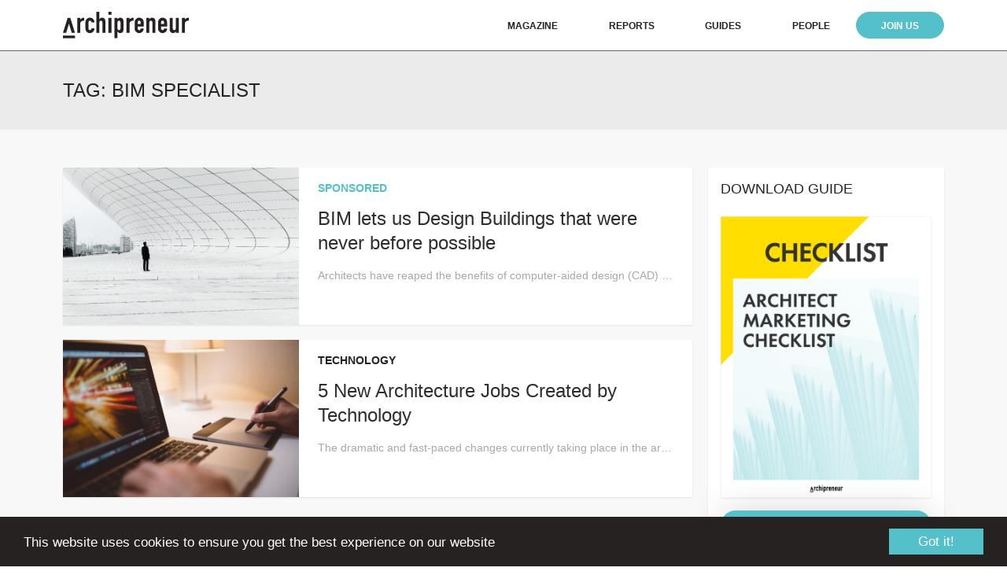

--- FILE ---
content_type: text/html; charset=UTF-8
request_url: https://archipreneur.com/tag/bim-specialist/
body_size: 10898
content:
<!DOCTYPE html><html lang="en-US"><head><meta charset="UTF-8"><meta name="viewport" content="width=device-width, initial-scale=1"><link rel="profile" href="http://gmpg.org/xfn/11"><meta name='robots' content='index, follow, max-image-preview:large, max-snippet:-1, max-video-preview:-1' /><link media="all" href="https://archipreneur.com/wp-content/cache/autoptimize/css/autoptimize_c8a7e135d77761f4793e13cd1fbd51a0.css" rel="stylesheet"><title>BIM Specialist Archives - Archipreneur</title><link rel="canonical" href="https://archipreneur.com/tag/bim-specialist/" /><meta property="og:locale" content="en_US" /><meta property="og:type" content="article" /><meta property="og:title" content="BIM Specialist Archives" /><meta property="og:url" content="https://archipreneur.com/tag/bim-specialist/" /><meta property="og:site_name" content="Archipreneur" /><meta name="twitter:card" content="summary_large_image" /><meta name="twitter:site" content="@archipreneur" /> <script type="application/ld+json" class="yoast-schema-graph">{"@context":"https://schema.org","@graph":[{"@type":"CollectionPage","@id":"https://archipreneur.com/tag/bim-specialist/","url":"https://archipreneur.com/tag/bim-specialist/","name":"BIM Specialist Archives - Archipreneur","isPartOf":{"@id":"https://archipreneur.com/#website"},"primaryImageOfPage":{"@id":"https://archipreneur.com/tag/bim-specialist/#primaryimage"},"image":{"@id":"https://archipreneur.com/tag/bim-specialist/#primaryimage"},"thumbnailUrl":"https://archipreneur.com/wp-content/uploads/2017/12/zaha_web.jpg","breadcrumb":{"@id":"https://archipreneur.com/tag/bim-specialist/#breadcrumb"},"inLanguage":"en-US"},{"@type":"ImageObject","inLanguage":"en-US","@id":"https://archipreneur.com/tag/bim-specialist/#primaryimage","url":"https://archipreneur.com/wp-content/uploads/2017/12/zaha_web.jpg","contentUrl":"https://archipreneur.com/wp-content/uploads/2017/12/zaha_web.jpg","width":2000,"height":1125,"caption":"Zaha Hadid - Baku"},{"@type":"BreadcrumbList","@id":"https://archipreneur.com/tag/bim-specialist/#breadcrumb","itemListElement":[{"@type":"ListItem","position":1,"name":"Home","item":"https://archipreneur.com/"},{"@type":"ListItem","position":2,"name":"BIM Specialist"}]},{"@type":"WebSite","@id":"https://archipreneur.com/#website","url":"https://archipreneur.com/","name":"Archipreneur","description":"Platform for Business, Innovation and Creative Strategies in Architecture","potentialAction":[{"@type":"SearchAction","target":{"@type":"EntryPoint","urlTemplate":"https://archipreneur.com/?s={search_term_string}"},"query-input":{"@type":"PropertyValueSpecification","valueRequired":true,"valueName":"search_term_string"}}],"inLanguage":"en-US"}]}</script> <link rel='dns-prefetch' href='//cdnjs.cloudflare.com' /><link rel='dns-prefetch' href='//cdn.jsdelivr.net' /><link rel='dns-prefetch' href='//rsms.me' /><link rel='dns-prefetch' href='//maxcdn.bootstrapcdn.com' /><link rel="alternate" type="application/rss+xml" title="Archipreneur &raquo; Feed" href="https://archipreneur.com/feed/" /><link rel="alternate" type="application/rss+xml" title="Archipreneur &raquo; Comments Feed" href="https://archipreneur.com/comments/feed/" /> <script type="text/javascript" id="wpp-js" src="https://archipreneur.com/wp-content/plugins/wordpress-popular-posts/assets/js/wpp.min.js?ver=7.3.6" data-sampling="0" data-sampling-rate="100" data-api-url="https://archipreneur.com/wp-json/wordpress-popular-posts" data-post-id="0" data-token="88f24741ae" data-lang="0" data-debug="0"></script> <link rel="alternate" type="application/rss+xml" title="Archipreneur &raquo; BIM Specialist Tag Feed" href="https://archipreneur.com/tag/bim-specialist/feed/" />  <script src="//www.googletagmanager.com/gtag/js?id=G-D2Y6G2H7PZ"  data-cfasync="false" data-wpfc-render="false" type="text/javascript" async></script> <script data-cfasync="false" data-wpfc-render="false" type="text/javascript">var mi_version = '8.27.0';
				var mi_track_user = true;
				var mi_no_track_reason = '';
								var MonsterInsightsDefaultLocations = {"page_location":"https:\/\/archipreneur.com\/tag\/bim-specialist\/"};
				if ( typeof MonsterInsightsPrivacyGuardFilter === 'function' ) {
					var MonsterInsightsLocations = (typeof MonsterInsightsExcludeQuery === 'object') ? MonsterInsightsPrivacyGuardFilter( MonsterInsightsExcludeQuery ) : MonsterInsightsPrivacyGuardFilter( MonsterInsightsDefaultLocations );
				} else {
					var MonsterInsightsLocations = (typeof MonsterInsightsExcludeQuery === 'object') ? MonsterInsightsExcludeQuery : MonsterInsightsDefaultLocations;
				}

								var disableStrs = [
										'ga-disable-G-D2Y6G2H7PZ',
									];

				/* Function to detect opted out users */
				function __gtagTrackerIsOptedOut() {
					for (var index = 0; index < disableStrs.length; index++) {
						if (document.cookie.indexOf(disableStrs[index] + '=true') > -1) {
							return true;
						}
					}

					return false;
				}

				/* Disable tracking if the opt-out cookie exists. */
				if (__gtagTrackerIsOptedOut()) {
					for (var index = 0; index < disableStrs.length; index++) {
						window[disableStrs[index]] = true;
					}
				}

				/* Opt-out function */
				function __gtagTrackerOptout() {
					for (var index = 0; index < disableStrs.length; index++) {
						document.cookie = disableStrs[index] + '=true; expires=Thu, 31 Dec 2099 23:59:59 UTC; path=/';
						window[disableStrs[index]] = true;
					}
				}

				if ('undefined' === typeof gaOptout) {
					function gaOptout() {
						__gtagTrackerOptout();
					}
				}
								window.dataLayer = window.dataLayer || [];

				window.MonsterInsightsDualTracker = {
					helpers: {},
					trackers: {},
				};
				if (mi_track_user) {
					function __gtagDataLayer() {
						dataLayer.push(arguments);
					}

					function __gtagTracker(type, name, parameters) {
						if (!parameters) {
							parameters = {};
						}

						if (parameters.send_to) {
							__gtagDataLayer.apply(null, arguments);
							return;
						}

						if (type === 'event') {
														parameters.send_to = monsterinsights_frontend.v4_id;
							var hookName = name;
							if (typeof parameters['event_category'] !== 'undefined') {
								hookName = parameters['event_category'] + ':' + name;
							}

							if (typeof MonsterInsightsDualTracker.trackers[hookName] !== 'undefined') {
								MonsterInsightsDualTracker.trackers[hookName](parameters);
							} else {
								__gtagDataLayer('event', name, parameters);
							}
							
						} else {
							__gtagDataLayer.apply(null, arguments);
						}
					}

					__gtagTracker('js', new Date());
					__gtagTracker('set', {
						'developer_id.dZGIzZG': true,
											});
					if ( MonsterInsightsLocations.page_location ) {
						__gtagTracker('set', MonsterInsightsLocations);
					}
										__gtagTracker('config', 'G-D2Y6G2H7PZ', {"forceSSL":"true","link_attribution":"true"} );
															window.gtag = __gtagTracker;										(function () {
						/* https://developers.google.com/analytics/devguides/collection/analyticsjs/ */
						/* ga and __gaTracker compatibility shim. */
						var noopfn = function () {
							return null;
						};
						var newtracker = function () {
							return new Tracker();
						};
						var Tracker = function () {
							return null;
						};
						var p = Tracker.prototype;
						p.get = noopfn;
						p.set = noopfn;
						p.send = function () {
							var args = Array.prototype.slice.call(arguments);
							args.unshift('send');
							__gaTracker.apply(null, args);
						};
						var __gaTracker = function () {
							var len = arguments.length;
							if (len === 0) {
								return;
							}
							var f = arguments[len - 1];
							if (typeof f !== 'object' || f === null || typeof f.hitCallback !== 'function') {
								if ('send' === arguments[0]) {
									var hitConverted, hitObject = false, action;
									if ('event' === arguments[1]) {
										if ('undefined' !== typeof arguments[3]) {
											hitObject = {
												'eventAction': arguments[3],
												'eventCategory': arguments[2],
												'eventLabel': arguments[4],
												'value': arguments[5] ? arguments[5] : 1,
											}
										}
									}
									if ('pageview' === arguments[1]) {
										if ('undefined' !== typeof arguments[2]) {
											hitObject = {
												'eventAction': 'page_view',
												'page_path': arguments[2],
											}
										}
									}
									if (typeof arguments[2] === 'object') {
										hitObject = arguments[2];
									}
									if (typeof arguments[5] === 'object') {
										Object.assign(hitObject, arguments[5]);
									}
									if ('undefined' !== typeof arguments[1].hitType) {
										hitObject = arguments[1];
										if ('pageview' === hitObject.hitType) {
											hitObject.eventAction = 'page_view';
										}
									}
									if (hitObject) {
										action = 'timing' === arguments[1].hitType ? 'timing_complete' : hitObject.eventAction;
										hitConverted = mapArgs(hitObject);
										__gtagTracker('event', action, hitConverted);
									}
								}
								return;
							}

							function mapArgs(args) {
								var arg, hit = {};
								var gaMap = {
									'eventCategory': 'event_category',
									'eventAction': 'event_action',
									'eventLabel': 'event_label',
									'eventValue': 'event_value',
									'nonInteraction': 'non_interaction',
									'timingCategory': 'event_category',
									'timingVar': 'name',
									'timingValue': 'value',
									'timingLabel': 'event_label',
									'page': 'page_path',
									'location': 'page_location',
									'title': 'page_title',
									'referrer' : 'page_referrer',
								};
								for (arg in args) {
																		if (!(!args.hasOwnProperty(arg) || !gaMap.hasOwnProperty(arg))) {
										hit[gaMap[arg]] = args[arg];
									} else {
										hit[arg] = args[arg];
									}
								}
								return hit;
							}

							try {
								f.hitCallback();
							} catch (ex) {
							}
						};
						__gaTracker.create = newtracker;
						__gaTracker.getByName = newtracker;
						__gaTracker.getAll = function () {
							return [];
						};
						__gaTracker.remove = noopfn;
						__gaTracker.loaded = true;
						window['__gaTracker'] = __gaTracker;
					})();
									} else {
										console.log("");
					(function () {
						function __gtagTracker() {
							return null;
						}

						window['__gtagTracker'] = __gtagTracker;
						window['gtag'] = __gtagTracker;
					})();
									}</script> <link rel='stylesheet' id='noname-inter-ui-css' href='https://rsms.me/inter/inter-ui.css?ver=6.9' type='text/css' media='all' /><link rel='stylesheet' id='noname-awesome-css' href='https://maxcdn.bootstrapcdn.com/font-awesome/4.7.0/css/font-awesome.min.css' type='text/css' media='all' /><link rel='stylesheet' id='slick-style-css' href='https://cdnjs.cloudflare.com/ajax/libs/slick-carousel/1.8.1/slick.min.css' type='text/css' media='all' /> <script data-cfasync="false" data-wpfc-render="false" type="text/javascript" id='monsterinsights-frontend-script-js-extra'>var monsterinsights_frontend = {"js_events_tracking":"true","download_extensions":"doc,pdf,ppt,zip,xls,docx,pptx,xlsx","inbound_paths":"[{\"path\":\"\\\/go\\\/\",\"label\":\"affiliate\"},{\"path\":\"\\\/recommend\\\/\",\"label\":\"affiliate\"}]","home_url":"https:\/\/archipreneur.com","hash_tracking":"false","v4_id":"G-D2Y6G2H7PZ"};</script> <script type="text/javascript" src="https://archipreneur.com/wp-includes/js/jquery/jquery.min.js?ver=3.7.1" id="jquery-core-js"></script> <script type="text/javascript" src="//cdnjs.cloudflare.com/ajax/libs/cookieconsent2/1.0.10/cookieconsent.min.js?ver=1" id="cookie-script-js"></script> <link rel="https://api.w.org/" href="https://archipreneur.com/wp-json/" /><link rel="alternate" title="JSON" type="application/json" href="https://archipreneur.com/wp-json/wp/v2/tags/43" /><link rel="EditURI" type="application/rsd+xml" title="RSD" href="https://archipreneur.com/xmlrpc.php?rsd" /><meta name="generator" content="WordPress 6.9" />  <script>!function(f,b,e,v,n,t,s)
  {if(f.fbq)return;n=f.fbq=function(){n.callMethod?
  n.callMethod.apply(n,arguments):n.queue.push(arguments)};
  if(!f._fbq)f._fbq=n;n.push=n;n.loaded=!0;n.version='2.0';
  n.queue=[];t=b.createElement(e);t.async=!0;
  t.src=v;s=b.getElementsByTagName(e)[0];
  s.parentNode.insertBefore(t,s)}(window, document,'script',
  'https://connect.facebook.net/en_US/fbevents.js');
  fbq('init', '706042619522091');
  fbq('track', 'PageView');</script> <noscript><img height="1" width="1" style="display:none"
 src="https://www.facebook.com/tr?id=706042619522091&ev=PageView&noscript=1"
/></noscript><link rel="icon" href="https://archipreneur.com/wp-content/uploads/2017/08/cropped-favicon-260x260.png" sizes="32x32" /><link rel="icon" href="https://archipreneur.com/wp-content/uploads/2017/08/cropped-favicon-260x260.png" sizes="192x192" /><link rel="apple-touch-icon" href="https://archipreneur.com/wp-content/uploads/2017/08/cropped-favicon-260x260.png" /><meta name="msapplication-TileImage" content="https://archipreneur.com/wp-content/uploads/2017/08/cropped-favicon-444x444.png" /></head><body class="archive tag tag-bim-specialist tag-43 wp-theme-arch"><div class="site"><header class="site-header"><div class="wrap"><div class="logo"> <a href="https://archipreneur.com/"> <img src="https://archipreneur.com/wp-content/themes/arch/images/logo.svg" alt="Archipreneur"> </a></div><div class="navigation-primary"><nav id="site-navigation" class="main-navigation"> <button id="menu-toggle" class="menu-toggle"><i class="fa fa-bars"></i><i class="fa fa-close"></i></button><div id="mobile-search" class="mobile-search"><form role="search" method="get" class="search-form" action="https://archipreneur.com/"> <input type="search" id="search-form-693e8e185f557" class="search-field" placeholder="Search" value="" name="s" /> <button type="submit" class="search-submit"><i class="fa fa-search"></i></button></form></div><ul id="primary-menu" class="primary-menu"><li id="menu-item-3733" class="menu-item menu-item-type-post_type menu-item-object-page current_page_parent menu-item-3733"><a href="https://archipreneur.com/news/">Magazine</a></li><li id="menu-item-9510" class="menu-item menu-item-type-custom menu-item-object-custom menu-item-9510"><a href="https://archipreneur.com/reports">Reports</a></li><li id="menu-item-5193" class="menu-item menu-item-type-custom menu-item-object-custom menu-item-5193"><a href="https://archipreneur.com/checklist">Guides</a></li><li id="menu-item-5997" class="scroll-menu menu-item menu-item-type-custom menu-item-object-custom menu-item-5997"><a href="https://archipreneur.com/people/">People</a></li><li id="menu-item-8907" class="menu-subscribe menu-item menu-item-type-custom menu-item-object-custom menu-item-8907"><a href="https://academy.archipreneur.com/">Join Us</a></li><li id="menu-item-4130" class="mobile-search-link menu-item menu-item-type-custom menu-item-object-custom menu-item-4130"><a href="#">Search</a></li></ul></nav></div></div></header><div class="site-content"><div class="archive-title-container"><div class="wrap"><div class="archive-title">Tag: <span>BIM Specialist</span></div></div></div><div class="news-container"><div class="wrap"><div class="news-inner"><div class="news-main"><div class="news clear"><div class="news-img" style="background-image: url('https://archipreneur.com/wp-content/uploads/2017/12/zaha_web-704x444.jpg');"> <a href="https://archipreneur.com/bim-lets-us-design-buildings-that-were-never-before-possible/"></a></div><div class="news-content"><div class="latest-cat blue">Sponsored</div><h3 class="news-title"><a href="https://archipreneur.com/bim-lets-us-design-buildings-that-were-never-before-possible/">BIM lets us Design Buildings that were never before possible</a></h3><div class="news-excerpt"><p>Architects have reaped the benefits of computer-aided design (CAD) software for some time now. Not having to draw everything by hand has certainly saved time, but it never really changed the game. That is, until recently; now the software has become so smart that it not only makes designing buildings simpler, it teaches you about [&hellip;]</p></div></div></div><div class="news clear"><div class="news-img" style="background-image: url('https://archipreneur.com/wp-content/uploads/2015/08/computer-768608_1280-704x444.jpg');"> <a href="https://archipreneur.com/5-new-architecture-jobs-created-by-technology/"></a></div><div class="news-content"><div class="latest-cat">Technology</div><h3 class="news-title"><a href="https://archipreneur.com/5-new-architecture-jobs-created-by-technology/">5 New Architecture Jobs Created by Technology</a></h3><div class="news-excerpt"><p>The dramatic and fast-paced changes currently taking place in the architectural profession may be unsettling to some,  but as with every technological breakthrough and proliferation of new technical solutions, job profiles come and go, reflecting the demands of the market. It is the age-old story of technology changing the industry, simultaneously eviscerating old and creating [&hellip;]</p></div></div></div></div><div class="news-sidebar"><div class="sidebar-section"><h3>DOWNLOAD GUIDE</h3><div class="fade-img" style="max-width: 307px; margin: 0 auto; text-align: center;"> <a href="https://archipreneur.com/checklist/"> <img src="https://archipreneur.com/wp-content/themes/arch/images/checklist.png" alt="" style="box-shadow: 0 1px 2px 0 rgba(53, 53, 53, 0.1);"> </a></div><div class="home-link"> <a href="https://archipreneur.com/checklist/" style="padding: 0.5rem; width: 100%; text-align: center; margin-top: 1rem;">DOWLOAD FREE CHECKLIST</a></div></div><div class="sidebar-section"><h3>Search</h3><form role="search" method="get" class="search-form" action="https://archipreneur.com/"> <input type="search" id="search-form-693e8e1863fc5" class="search-field" placeholder="Search" value="" name="s" /> <button type="submit" class="search-submit"><i class="fa fa-search"></i></button></form><div class="cats-menu-container"> <button id="cats-menu-toggle" class="cats-menu-toggle">Choose a category</button><ul class="cats-menu"><li><a href="https://archipreneur.com/category/3d-printing/">3D Printing</a></li><li><a href="https://archipreneur.com/category/architect-as-developer/">Architect as Developer</a></li><li><a href="https://archipreneur.com/category/architecture/">Architecture</a></li><li><a href="https://archipreneur.com/category/architecture-startup/">architecture startup</a></li><li><a href="https://archipreneur.com/category/articles/">Articles</a></li><li><a href="https://archipreneur.com/category/artificial-intelligence/">Artificial Intelligence</a></li><li><a href="https://archipreneur.com/category/books/">Books</a></li><li><a href="https://archipreneur.com/category/business/">Business</a></li><li><a href="https://archipreneur.com/category/business-models/">Business Models</a></li><li><a href="https://archipreneur.com/category/career/">Career</a></li><li><a href="https://archipreneur.com/category/case-study/">Case Study</a></li><li><a href="https://archipreneur.com/category/cities/">Cities</a></li><li><a href="https://archipreneur.com/category/companies/">Companies</a></li><li><a href="https://archipreneur.com/category/construction-tech/">Construction Tech</a></li><li><a href="https://archipreneur.com/category/creative-strategies/">Creative Strategies</a></li><li><a href="https://archipreneur.com/category/entrepreneurship/">Entrepreneurship</a></li><li><a href="https://archipreneur.com/category/events/">Events</a></li><li><a href="https://archipreneur.com/category/future/">Future</a></li><li><a href="https://archipreneur.com/category/housing/">Housing</a></li><li><a href="https://archipreneur.com/category/innovation/">Innovation</a></li><li><a href="https://archipreneur.com/category/interviews/">Interviews</a></li><li><a href="https://archipreneur.com/category/jobs/">Jobs</a></li><li><a href="https://archipreneur.com/category/marketing/">Marketing</a></li><li><a href="https://archipreneur.com/category/news/">News</a></li><li><a href="https://archipreneur.com/category/personalities/">Personalities</a></li><li><a href="https://archipreneur.com/category/productivity/">Productivity</a></li><li><a href="https://archipreneur.com/category/products/">Products</a></li><li><a href="https://archipreneur.com/category/projects/">Projects</a></li><li><a href="https://archipreneur.com/category/real-estate/">Real Estate</a></li><li><a href="https://archipreneur.com/category/research/">Research</a></li><li><a href="https://archipreneur.com/category/sponsored/">Sponsored</a></li><li><a href="https://archipreneur.com/category/startups/">Startups</a></li><li><a href="https://archipreneur.com/category/technology/">Technology</a></li><li><a href="https://archipreneur.com/category/tools/">Tools</a></li><li><a href="https://archipreneur.com/category/trends/">Trends</a></li><li><a href="https://archipreneur.com/category/urbanism/">Urbanism</a></li><li><a href="https://archipreneur.com/category/venture-capital/">Venture Capital</a></li><li><a href="https://archipreneur.com/category/video/">Video</a></li><li><a href="https://archipreneur.com/category/virtual-reality/">Virtual Reality</a></li><li><a href="https://archipreneur.com/category/websites/">Websites</a></li></ul></div></div><div class="sidebar-section"><h3>Lets Connect</h3><nav class="social-navigation"><ul id="menu-social-links" class="social-menu"><li id="menu-item-3738" class="menu-item menu-item-type-custom menu-item-object-custom menu-item-3738"><a target="_blank" href="https://www.facebook.com/archipreneurblog"><span class="screen-reader-text">Facebook</span></a></li><li id="menu-item-3739" class="menu-item menu-item-type-custom menu-item-object-custom menu-item-3739"><a target="_blank" href="https://twitter.com/archipreneur"><span class="screen-reader-text">Twitter</span></a></li><li id="menu-item-3742" class="menu-item menu-item-type-custom menu-item-object-custom menu-item-3742"><a target="_blank" href="https://www.linkedin.com/company/archipreneur"><span class="screen-reader-text">Linkedin</span></a></li><li id="menu-item-3741" class="menu-item menu-item-type-custom menu-item-object-custom menu-item-3741"><a target="_blank" href="https://www.instagram.com/archipreneur_mag/"><span class="screen-reader-text">Instagram</span></a></li><li id="menu-item-3740" class="menu-item menu-item-type-custom menu-item-object-custom menu-item-3740"><a target="_blank" href="http://www.pinterest.com/archipreneur/"><span class="screen-reader-text">Pinterest</span></a></li></ul></nav></div><div class="sidebar-section sidebar-section-popular"><h3>Most Popular</h3><div class="most-popular"><div class="sidebar-popular"><div class="latest-cat"><a href="https://archipreneur.com/category/creative-strategies/" class="wpp-taxonomy category category-699">Creative Strategies</a></div><div class="sidebar-popular-title"><a href="https://archipreneur.com/digital-nomads-architecture-9-tips-for-running-a-practice-on-the-road/">Digital Nomads + Architecture: 9 Tips for Running a Practice on the Road</a></div></div><div class="sidebar-popular"><div class="latest-cat"><a href="https://archipreneur.com/category/business-models/" class="wpp-taxonomy category category-716">Business Models</a></div><div class="sidebar-popular-title"><a href="https://archipreneur.com/turn-your-ideas-into-products-saas-business-model-for-architects/">Turn Your Ideas into Products: SaaS Business Model for Architects</a></div></div><div class="sidebar-popular"><div class="latest-cat"><a href="https://archipreneur.com/category/business/" class="wpp-taxonomy category category-706">Business</a>, <a href="https://archipreneur.com/category/career/" class="wpp-taxonomy category category-957">Career</a>, <a href="https://archipreneur.com/category/entrepreneurship/" class="wpp-taxonomy category category-705">Entrepreneurship</a>, <a href="https://archipreneur.com/category/marketing/" class="wpp-taxonomy category category-704">Marketing</a></div><div class="sidebar-popular-title"><a href="https://archipreneur.com/5-ideas-to-successfully-reach-your-architectural-clients/">5 Ideas to Successfully Reach your Architectural Clients</a></div></div><div class="sidebar-popular"><div class="latest-cat"><a href="https://archipreneur.com/category/projects/" class="wpp-taxonomy category category-11">Projects</a></div><div class="sidebar-popular-title"><a href="https://archipreneur.com/reinventing-future-play-bigs-lego-house-opens-denmark/">Reinventing the Future of Play: BIG’s LEGO House opens in Denmark</a></div></div><div class="sidebar-popular"><div class="latest-cat"><a href="https://archipreneur.com/category/architecture/" class="wpp-taxonomy category category-701">Architecture</a></div><div class="sidebar-popular-title"><a href="https://archipreneur.com/10-instragram-feeds-to-inspire-your-next-architectural-illustration/">10 Instragram Feeds to Inspire Your Next Architectural Illustration</a></div></div></div></div><div class="sidebar-section sidebar-join"><div class="sidebar-join-img"><img src="https://archipreneur.com/wp-content/themes/arch/images/sidebar-join.jpg" alt=""></div><div class="sidebar-join-content"><ul><li>Access to the Interactive Studio Growth Roadmap</li><li>Library of In-Depth Courses</li><li>Checklists and Workbooks</li><li>Quick Tips and Tutorials</li><li>A Supportive Online Community</li></ul><div class="sidebar-join-call"><a href="https://academy.archipreneur.com">Click Here To Get Started</a></div></div></div></div></div></div></div></div><footer class="site-footer"><div class="footer-main"><div class="wrap"><div class="left"><div class="footer-left-container"><div class="logo-footer"> <a href="https://archipreneur.com/"> <img src="https://archipreneur.com/wp-content/themes/arch/images/logo-footer.png" alt="Archipreneur"> </a></div><nav class="footer-navigation"><ul id="menu-footer-one" class="footer-menu"><li id="menu-item-7395" class="menu-item menu-item-type-post_type menu-item-object-page current_page_parent menu-item-7395"><a href="https://archipreneur.com/news/">Magazine</a></li><li id="menu-item-7409" class="menu-item menu-item-type-post_type menu-item-object-page menu-item-7409"><a href="https://archipreneur.com/membership/">Join Us</a></li><li id="menu-item-9230" class="menu-item menu-item-type-post_type menu-item-object-page menu-item-9230"><a href="https://archipreneur.com/about/">About</a></li><li id="menu-item-9231" class="menu-item menu-item-type-post_type menu-item-object-page menu-item-9231"><a href="https://archipreneur.com/contact/">Contact</a></li></ul></nav><nav class="footer-navigation"></nav></div></div><div class="right"><nav class="social-navigation"><ul id="menu-social-links-1" class="social-menu"><li class="menu-item menu-item-type-custom menu-item-object-custom menu-item-3738"><a target="_blank" href="https://www.facebook.com/archipreneurblog"><span class="screen-reader-text">Facebook</span></a></li><li class="menu-item menu-item-type-custom menu-item-object-custom menu-item-3739"><a target="_blank" href="https://twitter.com/archipreneur"><span class="screen-reader-text">Twitter</span></a></li><li class="menu-item menu-item-type-custom menu-item-object-custom menu-item-3742"><a target="_blank" href="https://www.linkedin.com/company/archipreneur"><span class="screen-reader-text">Linkedin</span></a></li><li class="menu-item menu-item-type-custom menu-item-object-custom menu-item-3741"><a target="_blank" href="https://www.instagram.com/archipreneur_mag/"><span class="screen-reader-text">Instagram</span></a></li><li class="menu-item menu-item-type-custom menu-item-object-custom menu-item-3740"><a target="_blank" href="http://www.pinterest.com/archipreneur/"><span class="screen-reader-text">Pinterest</span></a></li></ul></nav></div></div></div><div class="footer-bottom"><div class="wrap"><div class="bottom-half-left"><div class="site-info">Archipreneur &copy; 2025. All rights reserved.</div></div><div class="bottom-half-right"><nav class="footer-navigation"><ul id="menu-bottom" class="footer-menu"><li id="menu-item-183" class="menu-item menu-item-type-post_type menu-item-object-page menu-item-183"><a href="https://archipreneur.com/imprint/">Site Notice</a></li><li id="menu-item-9259" class="menu-item menu-item-type-custom menu-item-object-custom menu-item-9259"><a href="https://academy.archipreneur.com/terms/">Terms of Use</a></li><li id="menu-item-206" class="menu-item menu-item-type-post_type menu-item-object-page menu-item-privacy-policy menu-item-206"><a rel="privacy-policy" href="https://archipreneur.com/privacy-policy/">Privacy Policy</a></li></ul></nav></div></div></div></footer></div><div class="spu-bg" id="spu-bg-5431"></div><div class="spu-box  spu-bottom-right spu-total- " id="spu-5431"
 data-box-id="5431" data-trigger="percentage"
 data-trigger-number="40"
 data-spuanimation="slide" data-tconvert-cookie="d" data-tclose-cookie="d" data-dconvert-cookie="999" data-dclose-cookie="1" data-nconvert-cookie="spu_conversion_5431" data-nclose-cookie="spu_closing_5434" data-test-mode="0"
 data-auto-hide="0" data-close-on-conversion="1" data-bgopa="0" data-total=""
 style="left:-99999px !important;right:auto;" data-width="600" ><div class="spu-content"><div class="aweber-popup"><div class="aweber-popup-title">Join the Archipreneur Newsletter</div><div class="aweber-popup-desc">Get Our Best Content on Architecture, Marketing and Entrepreneurship. Weekly Delivered to Your Inbox for FREE.</div><p><script src="https://f.convertkit.com/ckjs/ck.5.js"></script></p><form class="seva-form formkit-form" style="background-color: #ffffff; border-radius: 6px;" action="https://app.convertkit.com/forms/1289105/subscriptions" method="post" data-sv-form="1289105" data-uid="023ab8e68b" data-version="5" data-options="{&quot;settings&quot;:{&quot;after_subscribe&quot;:{&quot;action&quot;:&quot;message&quot;,&quot;success_message&quot;:&quot;Success! Now check your email to confirm your subscription.&quot;,&quot;redirect_url&quot;:&quot;&quot;},&quot;analytics&quot;:{&quot;google&quot;:null,&quot;facebook&quot;:null,&quot;segment&quot;:null,&quot;pinterest&quot;:null},&quot;modal&quot;:{&quot;trigger&quot;:&quot;timer&quot;,&quot;scroll_percentage&quot;:null,&quot;timer&quot;:5,&quot;devices&quot;:&quot;all&quot;,&quot;show_once_every&quot;:15},&quot;powered_by&quot;:{&quot;show&quot;:true,&quot;url&quot;:&quot;https://convertkit.com?utm_source=dynamic&amp;utm_medium=referral&amp;utm_campaign=poweredby&amp;utm_content=form&quot;},&quot;recaptcha&quot;:{&quot;enabled&quot;:false},&quot;return_visitor&quot;:{&quot;action&quot;:&quot;show&quot;,&quot;custom_content&quot;:&quot;&quot;},&quot;slide_in&quot;:{&quot;display_in&quot;:&quot;bottom_right&quot;,&quot;trigger&quot;:&quot;timer&quot;,&quot;scroll_percentage&quot;:null,&quot;timer&quot;:5,&quot;devices&quot;:&quot;all&quot;,&quot;show_once_every&quot;:15},&quot;sticky_bar&quot;:{&quot;display_in&quot;:&quot;top&quot;,&quot;trigger&quot;:&quot;timer&quot;,&quot;scroll_percentage&quot;:null,&quot;timer&quot;:5,&quot;devices&quot;:&quot;all&quot;,&quot;show_once_every&quot;:15}},&quot;version&quot;:&quot;5&quot;}"><div data-style="full"><div class="formkit-column" data-element="column"><div class="seva-fields formkit-fields" data-element="fields"><div class="formkit-field aweber-popup-name"><input class="formkit-input" name="fields[first_name]" type="text" placeholder="Enter Your First Name" aria-label="Your first name" /></div><div class="formkit-field aweber-popup-email"><input class="formkit-input" name="email_address" required="" type="email" placeholder="Enter Your Email" /></div><div><input class="formkit-submit formkit-submit" type="submit" value="SUBSCRIBE NOW" data-element="submit" /></div></div></div></div></form></div></div> <span class="spu-close spu-close-popup top_right"><i class="spu-icon spu-icon-close"></i></span> <span class="spu-timer"></span></div><div id="fb-root" class=" fb_reset"></div><script type="speculationrules">{"prefetch":[{"source":"document","where":{"and":[{"href_matches":"/*"},{"not":{"href_matches":["/wp-*.php","/wp-admin/*","/wp-content/uploads/*","/wp-content/*","/wp-content/plugins/*","/wp-content/themes/arch/*","/*\\?(.+)"]}},{"not":{"selector_matches":"a[rel~=\"nofollow\"]"}},{"not":{"selector_matches":".no-prefetch, .no-prefetch a"}}]},"eagerness":"conservative"}]}</script> <script type="text/javascript">/* MonsterInsights Scroll Tracking */
		if ( typeof(jQuery) !== 'undefined' ) {
		jQuery( document ).ready(function(){
		function monsterinsights_scroll_tracking_load() {
		if ( ( typeof(__gaTracker) !== 'undefined' && __gaTracker && __gaTracker.hasOwnProperty( "loaded" ) && __gaTracker.loaded == true ) || ( typeof(__gtagTracker) !== 'undefined' && __gtagTracker ) ) {
		(function(factory) {
		factory(jQuery);
		}(function($) {

		/* Scroll Depth */
		"use strict";
		var defaults = {
		percentage: true
		};

		var $window = $(window),
		cache = [],
		scrollEventBound = false,
		lastPixelDepth = 0;

		/*
		* Plugin
		*/

		$.scrollDepth = function(options) {

		var startTime = +new Date();

		options = $.extend({}, defaults, options);

		/*
		* Functions
		*/

		function sendEvent(action, label, scrollDistance, timing) {
		if ( 'undefined' === typeof MonsterInsightsObject || 'undefined' === typeof MonsterInsightsObject.sendEvent ) {
		return;
		}
			var paramName = action.toLowerCase();
	var fieldsArray = {
	send_to: 'G-D2Y6G2H7PZ',
	non_interaction: true
	};
	fieldsArray[paramName] = label;

	if (arguments.length > 3) {
	fieldsArray.scroll_timing = timing
	MonsterInsightsObject.sendEvent('event', 'scroll_depth', fieldsArray);
	} else {
	MonsterInsightsObject.sendEvent('event', 'scroll_depth', fieldsArray);
	}
			}

		function calculateMarks(docHeight) {
		return {
		'25%' : parseInt(docHeight * 0.25, 10),
		'50%' : parseInt(docHeight * 0.50, 10),
		'75%' : parseInt(docHeight * 0.75, 10),
		/* Cushion to trigger 100% event in iOS */
		'100%': docHeight - 5
		};
		}

		function checkMarks(marks, scrollDistance, timing) {
		/* Check each active mark */
		$.each(marks, function(key, val) {
		if ( $.inArray(key, cache) === -1 && scrollDistance >= val ) {
		sendEvent('Percentage', key, scrollDistance, timing);
		cache.push(key);
		}
		});
		}

		function rounded(scrollDistance) {
		/* Returns String */
		return (Math.floor(scrollDistance/250) * 250).toString();
		}

		function init() {
		bindScrollDepth();
		}

		/*
		* Public Methods
		*/

		/* Reset Scroll Depth with the originally initialized options */
		$.scrollDepth.reset = function() {
		cache = [];
		lastPixelDepth = 0;
		$window.off('scroll.scrollDepth');
		bindScrollDepth();
		};

		/* Add DOM elements to be tracked */
		$.scrollDepth.addElements = function(elems) {

		if (typeof elems == "undefined" || !$.isArray(elems)) {
		return;
		}

		$.merge(options.elements, elems);

		/* If scroll event has been unbound from window, rebind */
		if (!scrollEventBound) {
		bindScrollDepth();
		}

		};

		/* Remove DOM elements currently tracked */
		$.scrollDepth.removeElements = function(elems) {

		if (typeof elems == "undefined" || !$.isArray(elems)) {
		return;
		}

		$.each(elems, function(index, elem) {

		var inElementsArray = $.inArray(elem, options.elements);
		var inCacheArray = $.inArray(elem, cache);

		if (inElementsArray != -1) {
		options.elements.splice(inElementsArray, 1);
		}

		if (inCacheArray != -1) {
		cache.splice(inCacheArray, 1);
		}

		});

		};

		/*
		* Throttle function borrowed from:
		* Underscore.js 1.5.2
		* http://underscorejs.org
		* (c) 2009-2013 Jeremy Ashkenas, DocumentCloud and Investigative Reporters & Editors
		* Underscore may be freely distributed under the MIT license.
		*/

		function throttle(func, wait) {
		var context, args, result;
		var timeout = null;
		var previous = 0;
		var later = function() {
		previous = new Date;
		timeout = null;
		result = func.apply(context, args);
		};
		return function() {
		var now = new Date;
		if (!previous) previous = now;
		var remaining = wait - (now - previous);
		context = this;
		args = arguments;
		if (remaining <= 0) {
		clearTimeout(timeout);
		timeout = null;
		previous = now;
		result = func.apply(context, args);
		} else if (!timeout) {
		timeout = setTimeout(later, remaining);
		}
		return result;
		};
		}

		/*
		* Scroll Event
		*/

		function bindScrollDepth() {

		scrollEventBound = true;

		$window.on('scroll.scrollDepth', throttle(function() {
		/*
		* We calculate document and window height on each scroll event to
		* account for dynamic DOM changes.
		*/

		var docHeight = $(document).height(),
		winHeight = window.innerHeight ? window.innerHeight : $window.height(),
		scrollDistance = $window.scrollTop() + winHeight,

		/* Recalculate percentage marks */
		marks = calculateMarks(docHeight),

		/* Timing */
		timing = +new Date - startTime;

		checkMarks(marks, scrollDistance, timing);
		}, 500));

		}

		init();
		};

		/* UMD export */
		return $.scrollDepth;

		}));

		jQuery.scrollDepth();
		} else {
		setTimeout(monsterinsights_scroll_tracking_load, 200);
		}
		}
		monsterinsights_scroll_tracking_load();
		});
		}
		/* End MonsterInsights Scroll Tracking */</script><script type="text/javascript" id="convertkit-broadcasts-js-extra">var convertkit_broadcasts = {"ajax_url":"https://archipreneur.com/wp-admin/admin-ajax.php","action":"convertkit_broadcasts_render","debug":""};
//# sourceURL=convertkit-broadcasts-js-extra</script> <script type="text/javascript" src="https://archipreneur.com/wp-includes/js/dist/hooks.min.js?ver=dd5603f07f9220ed27f1" id="wp-hooks-js"></script> <script type="text/javascript" src="https://archipreneur.com/wp-includes/js/dist/i18n.min.js?ver=c26c3dc7bed366793375" id="wp-i18n-js"></script> <script type="text/javascript" id="wp-i18n-js-after">wp.i18n.setLocaleData( { 'text direction\u0004ltr': [ 'ltr' ] } );
//# sourceURL=wp-i18n-js-after</script> <script type="text/javascript" id="contact-form-7-js-before">var wpcf7 = {
    "api": {
        "root": "https:\/\/archipreneur.com\/wp-json\/",
        "namespace": "contact-form-7\/v1"
    },
    "cached": 1
};
//# sourceURL=contact-form-7-js-before</script> <script type="text/javascript" id="theme-my-login-js-extra">var themeMyLogin = {"action":"","errors":[]};
//# sourceURL=theme-my-login-js-extra</script> <script type="text/javascript" id="ppress-frontend-script-js-extra">var pp_ajax_form = {"ajaxurl":"https://archipreneur.com/wp-admin/admin-ajax.php","confirm_delete":"Are you sure?","deleting_text":"Deleting...","deleting_error":"An error occurred. Please try again.","nonce":"c791aedf9b","disable_ajax_form":"false","is_checkout":"0","is_checkout_tax_enabled":"0","is_checkout_autoscroll_enabled":"true"};
//# sourceURL=ppress-frontend-script-js-extra</script> <script type="text/javascript" id="spu-public-js-extra">var spuvar = {"is_admin":"","disable_style":"","ajax_mode":"","ajax_url":"https://archipreneur.com/wp-admin/admin-ajax.php","ajax_mode_url":"https://archipreneur.com/?spu_action=spu_load","pid":"43","is_front_page":"","is_category":"","site_url":"https://archipreneur.com","is_archive":"1","is_search":"","is_preview":"","seconds_confirmation_close":"5"};
var spuvar_social = [];
//# sourceURL=spu-public-js-extra</script> <script type="text/javascript" src="https://cdnjs.cloudflare.com/ajax/libs/slick-carousel/1.8.1/slick.min.js?ver=6.9" id="slick-script-js"></script> <script type="text/javascript" src="https://cdn.jsdelivr.net/npm/typed.js@2.0.9?ver=6.9" id="typed-script-js"></script> <script type="text/javascript" id="convertkit-js-js-extra">var convertkit = {"ajaxurl":"https://archipreneur.com/wp-admin/admin-ajax.php","debug":"","nonce":"a97fecb34e","subscriber_id":""};
//# sourceURL=convertkit-js-js-extra</script> <script type="text/javascript" src="https://www.google.com/recaptcha/api.js?render=6LdovIUUAAAAAIrUWDOMq4M1d8H-nfTi5r4RslkK&amp;ver=3.0" id="google-recaptcha-js"></script> <script type="text/javascript" src="https://archipreneur.com/wp-includes/js/dist/vendor/wp-polyfill.min.js?ver=3.15.0" id="wp-polyfill-js"></script> <script type="text/javascript" id="wpcf7-recaptcha-js-before">var wpcf7_recaptcha = {
    "sitekey": "6LdovIUUAAAAAIrUWDOMq4M1d8H-nfTi5r4RslkK",
    "actions": {
        "homepage": "homepage",
        "contactform": "contactform"
    }
};
//# sourceURL=wpcf7-recaptcha-js-before</script> <script defer src="https://archipreneur.com/wp-content/cache/autoptimize/js/autoptimize_4ee32b6a72a77f7557060b329f99f96d.js"></script></body></html>
<!--
Performance optimized by W3 Total Cache. Learn more: https://www.boldgrid.com/w3-total-cache/?utm_source=w3tc&utm_medium=footer_comment&utm_campaign=free_plugin

Page Caching using Disk: Enhanced 
Content Delivery Network via N/A

Served from: archipreneur.com @ 2025-12-14 11:14:48 by W3 Total Cache
-->

--- FILE ---
content_type: text/html; charset=utf-8
request_url: https://www.google.com/recaptcha/api2/anchor?ar=1&k=6LdovIUUAAAAAIrUWDOMq4M1d8H-nfTi5r4RslkK&co=aHR0cHM6Ly9hcmNoaXByZW5ldXIuY29tOjQ0Mw..&hl=en&v=N67nZn4AqZkNcbeMu4prBgzg&size=invisible&anchor-ms=20000&execute-ms=30000&cb=kx1n3nv3a0qw
body_size: 48727
content:
<!DOCTYPE HTML><html dir="ltr" lang="en"><head><meta http-equiv="Content-Type" content="text/html; charset=UTF-8">
<meta http-equiv="X-UA-Compatible" content="IE=edge">
<title>reCAPTCHA</title>
<style type="text/css">
/* cyrillic-ext */
@font-face {
  font-family: 'Roboto';
  font-style: normal;
  font-weight: 400;
  font-stretch: 100%;
  src: url(//fonts.gstatic.com/s/roboto/v48/KFO7CnqEu92Fr1ME7kSn66aGLdTylUAMa3GUBHMdazTgWw.woff2) format('woff2');
  unicode-range: U+0460-052F, U+1C80-1C8A, U+20B4, U+2DE0-2DFF, U+A640-A69F, U+FE2E-FE2F;
}
/* cyrillic */
@font-face {
  font-family: 'Roboto';
  font-style: normal;
  font-weight: 400;
  font-stretch: 100%;
  src: url(//fonts.gstatic.com/s/roboto/v48/KFO7CnqEu92Fr1ME7kSn66aGLdTylUAMa3iUBHMdazTgWw.woff2) format('woff2');
  unicode-range: U+0301, U+0400-045F, U+0490-0491, U+04B0-04B1, U+2116;
}
/* greek-ext */
@font-face {
  font-family: 'Roboto';
  font-style: normal;
  font-weight: 400;
  font-stretch: 100%;
  src: url(//fonts.gstatic.com/s/roboto/v48/KFO7CnqEu92Fr1ME7kSn66aGLdTylUAMa3CUBHMdazTgWw.woff2) format('woff2');
  unicode-range: U+1F00-1FFF;
}
/* greek */
@font-face {
  font-family: 'Roboto';
  font-style: normal;
  font-weight: 400;
  font-stretch: 100%;
  src: url(//fonts.gstatic.com/s/roboto/v48/KFO7CnqEu92Fr1ME7kSn66aGLdTylUAMa3-UBHMdazTgWw.woff2) format('woff2');
  unicode-range: U+0370-0377, U+037A-037F, U+0384-038A, U+038C, U+038E-03A1, U+03A3-03FF;
}
/* math */
@font-face {
  font-family: 'Roboto';
  font-style: normal;
  font-weight: 400;
  font-stretch: 100%;
  src: url(//fonts.gstatic.com/s/roboto/v48/KFO7CnqEu92Fr1ME7kSn66aGLdTylUAMawCUBHMdazTgWw.woff2) format('woff2');
  unicode-range: U+0302-0303, U+0305, U+0307-0308, U+0310, U+0312, U+0315, U+031A, U+0326-0327, U+032C, U+032F-0330, U+0332-0333, U+0338, U+033A, U+0346, U+034D, U+0391-03A1, U+03A3-03A9, U+03B1-03C9, U+03D1, U+03D5-03D6, U+03F0-03F1, U+03F4-03F5, U+2016-2017, U+2034-2038, U+203C, U+2040, U+2043, U+2047, U+2050, U+2057, U+205F, U+2070-2071, U+2074-208E, U+2090-209C, U+20D0-20DC, U+20E1, U+20E5-20EF, U+2100-2112, U+2114-2115, U+2117-2121, U+2123-214F, U+2190, U+2192, U+2194-21AE, U+21B0-21E5, U+21F1-21F2, U+21F4-2211, U+2213-2214, U+2216-22FF, U+2308-230B, U+2310, U+2319, U+231C-2321, U+2336-237A, U+237C, U+2395, U+239B-23B7, U+23D0, U+23DC-23E1, U+2474-2475, U+25AF, U+25B3, U+25B7, U+25BD, U+25C1, U+25CA, U+25CC, U+25FB, U+266D-266F, U+27C0-27FF, U+2900-2AFF, U+2B0E-2B11, U+2B30-2B4C, U+2BFE, U+3030, U+FF5B, U+FF5D, U+1D400-1D7FF, U+1EE00-1EEFF;
}
/* symbols */
@font-face {
  font-family: 'Roboto';
  font-style: normal;
  font-weight: 400;
  font-stretch: 100%;
  src: url(//fonts.gstatic.com/s/roboto/v48/KFO7CnqEu92Fr1ME7kSn66aGLdTylUAMaxKUBHMdazTgWw.woff2) format('woff2');
  unicode-range: U+0001-000C, U+000E-001F, U+007F-009F, U+20DD-20E0, U+20E2-20E4, U+2150-218F, U+2190, U+2192, U+2194-2199, U+21AF, U+21E6-21F0, U+21F3, U+2218-2219, U+2299, U+22C4-22C6, U+2300-243F, U+2440-244A, U+2460-24FF, U+25A0-27BF, U+2800-28FF, U+2921-2922, U+2981, U+29BF, U+29EB, U+2B00-2BFF, U+4DC0-4DFF, U+FFF9-FFFB, U+10140-1018E, U+10190-1019C, U+101A0, U+101D0-101FD, U+102E0-102FB, U+10E60-10E7E, U+1D2C0-1D2D3, U+1D2E0-1D37F, U+1F000-1F0FF, U+1F100-1F1AD, U+1F1E6-1F1FF, U+1F30D-1F30F, U+1F315, U+1F31C, U+1F31E, U+1F320-1F32C, U+1F336, U+1F378, U+1F37D, U+1F382, U+1F393-1F39F, U+1F3A7-1F3A8, U+1F3AC-1F3AF, U+1F3C2, U+1F3C4-1F3C6, U+1F3CA-1F3CE, U+1F3D4-1F3E0, U+1F3ED, U+1F3F1-1F3F3, U+1F3F5-1F3F7, U+1F408, U+1F415, U+1F41F, U+1F426, U+1F43F, U+1F441-1F442, U+1F444, U+1F446-1F449, U+1F44C-1F44E, U+1F453, U+1F46A, U+1F47D, U+1F4A3, U+1F4B0, U+1F4B3, U+1F4B9, U+1F4BB, U+1F4BF, U+1F4C8-1F4CB, U+1F4D6, U+1F4DA, U+1F4DF, U+1F4E3-1F4E6, U+1F4EA-1F4ED, U+1F4F7, U+1F4F9-1F4FB, U+1F4FD-1F4FE, U+1F503, U+1F507-1F50B, U+1F50D, U+1F512-1F513, U+1F53E-1F54A, U+1F54F-1F5FA, U+1F610, U+1F650-1F67F, U+1F687, U+1F68D, U+1F691, U+1F694, U+1F698, U+1F6AD, U+1F6B2, U+1F6B9-1F6BA, U+1F6BC, U+1F6C6-1F6CF, U+1F6D3-1F6D7, U+1F6E0-1F6EA, U+1F6F0-1F6F3, U+1F6F7-1F6FC, U+1F700-1F7FF, U+1F800-1F80B, U+1F810-1F847, U+1F850-1F859, U+1F860-1F887, U+1F890-1F8AD, U+1F8B0-1F8BB, U+1F8C0-1F8C1, U+1F900-1F90B, U+1F93B, U+1F946, U+1F984, U+1F996, U+1F9E9, U+1FA00-1FA6F, U+1FA70-1FA7C, U+1FA80-1FA89, U+1FA8F-1FAC6, U+1FACE-1FADC, U+1FADF-1FAE9, U+1FAF0-1FAF8, U+1FB00-1FBFF;
}
/* vietnamese */
@font-face {
  font-family: 'Roboto';
  font-style: normal;
  font-weight: 400;
  font-stretch: 100%;
  src: url(//fonts.gstatic.com/s/roboto/v48/KFO7CnqEu92Fr1ME7kSn66aGLdTylUAMa3OUBHMdazTgWw.woff2) format('woff2');
  unicode-range: U+0102-0103, U+0110-0111, U+0128-0129, U+0168-0169, U+01A0-01A1, U+01AF-01B0, U+0300-0301, U+0303-0304, U+0308-0309, U+0323, U+0329, U+1EA0-1EF9, U+20AB;
}
/* latin-ext */
@font-face {
  font-family: 'Roboto';
  font-style: normal;
  font-weight: 400;
  font-stretch: 100%;
  src: url(//fonts.gstatic.com/s/roboto/v48/KFO7CnqEu92Fr1ME7kSn66aGLdTylUAMa3KUBHMdazTgWw.woff2) format('woff2');
  unicode-range: U+0100-02BA, U+02BD-02C5, U+02C7-02CC, U+02CE-02D7, U+02DD-02FF, U+0304, U+0308, U+0329, U+1D00-1DBF, U+1E00-1E9F, U+1EF2-1EFF, U+2020, U+20A0-20AB, U+20AD-20C0, U+2113, U+2C60-2C7F, U+A720-A7FF;
}
/* latin */
@font-face {
  font-family: 'Roboto';
  font-style: normal;
  font-weight: 400;
  font-stretch: 100%;
  src: url(//fonts.gstatic.com/s/roboto/v48/KFO7CnqEu92Fr1ME7kSn66aGLdTylUAMa3yUBHMdazQ.woff2) format('woff2');
  unicode-range: U+0000-00FF, U+0131, U+0152-0153, U+02BB-02BC, U+02C6, U+02DA, U+02DC, U+0304, U+0308, U+0329, U+2000-206F, U+20AC, U+2122, U+2191, U+2193, U+2212, U+2215, U+FEFF, U+FFFD;
}
/* cyrillic-ext */
@font-face {
  font-family: 'Roboto';
  font-style: normal;
  font-weight: 500;
  font-stretch: 100%;
  src: url(//fonts.gstatic.com/s/roboto/v48/KFO7CnqEu92Fr1ME7kSn66aGLdTylUAMa3GUBHMdazTgWw.woff2) format('woff2');
  unicode-range: U+0460-052F, U+1C80-1C8A, U+20B4, U+2DE0-2DFF, U+A640-A69F, U+FE2E-FE2F;
}
/* cyrillic */
@font-face {
  font-family: 'Roboto';
  font-style: normal;
  font-weight: 500;
  font-stretch: 100%;
  src: url(//fonts.gstatic.com/s/roboto/v48/KFO7CnqEu92Fr1ME7kSn66aGLdTylUAMa3iUBHMdazTgWw.woff2) format('woff2');
  unicode-range: U+0301, U+0400-045F, U+0490-0491, U+04B0-04B1, U+2116;
}
/* greek-ext */
@font-face {
  font-family: 'Roboto';
  font-style: normal;
  font-weight: 500;
  font-stretch: 100%;
  src: url(//fonts.gstatic.com/s/roboto/v48/KFO7CnqEu92Fr1ME7kSn66aGLdTylUAMa3CUBHMdazTgWw.woff2) format('woff2');
  unicode-range: U+1F00-1FFF;
}
/* greek */
@font-face {
  font-family: 'Roboto';
  font-style: normal;
  font-weight: 500;
  font-stretch: 100%;
  src: url(//fonts.gstatic.com/s/roboto/v48/KFO7CnqEu92Fr1ME7kSn66aGLdTylUAMa3-UBHMdazTgWw.woff2) format('woff2');
  unicode-range: U+0370-0377, U+037A-037F, U+0384-038A, U+038C, U+038E-03A1, U+03A3-03FF;
}
/* math */
@font-face {
  font-family: 'Roboto';
  font-style: normal;
  font-weight: 500;
  font-stretch: 100%;
  src: url(//fonts.gstatic.com/s/roboto/v48/KFO7CnqEu92Fr1ME7kSn66aGLdTylUAMawCUBHMdazTgWw.woff2) format('woff2');
  unicode-range: U+0302-0303, U+0305, U+0307-0308, U+0310, U+0312, U+0315, U+031A, U+0326-0327, U+032C, U+032F-0330, U+0332-0333, U+0338, U+033A, U+0346, U+034D, U+0391-03A1, U+03A3-03A9, U+03B1-03C9, U+03D1, U+03D5-03D6, U+03F0-03F1, U+03F4-03F5, U+2016-2017, U+2034-2038, U+203C, U+2040, U+2043, U+2047, U+2050, U+2057, U+205F, U+2070-2071, U+2074-208E, U+2090-209C, U+20D0-20DC, U+20E1, U+20E5-20EF, U+2100-2112, U+2114-2115, U+2117-2121, U+2123-214F, U+2190, U+2192, U+2194-21AE, U+21B0-21E5, U+21F1-21F2, U+21F4-2211, U+2213-2214, U+2216-22FF, U+2308-230B, U+2310, U+2319, U+231C-2321, U+2336-237A, U+237C, U+2395, U+239B-23B7, U+23D0, U+23DC-23E1, U+2474-2475, U+25AF, U+25B3, U+25B7, U+25BD, U+25C1, U+25CA, U+25CC, U+25FB, U+266D-266F, U+27C0-27FF, U+2900-2AFF, U+2B0E-2B11, U+2B30-2B4C, U+2BFE, U+3030, U+FF5B, U+FF5D, U+1D400-1D7FF, U+1EE00-1EEFF;
}
/* symbols */
@font-face {
  font-family: 'Roboto';
  font-style: normal;
  font-weight: 500;
  font-stretch: 100%;
  src: url(//fonts.gstatic.com/s/roboto/v48/KFO7CnqEu92Fr1ME7kSn66aGLdTylUAMaxKUBHMdazTgWw.woff2) format('woff2');
  unicode-range: U+0001-000C, U+000E-001F, U+007F-009F, U+20DD-20E0, U+20E2-20E4, U+2150-218F, U+2190, U+2192, U+2194-2199, U+21AF, U+21E6-21F0, U+21F3, U+2218-2219, U+2299, U+22C4-22C6, U+2300-243F, U+2440-244A, U+2460-24FF, U+25A0-27BF, U+2800-28FF, U+2921-2922, U+2981, U+29BF, U+29EB, U+2B00-2BFF, U+4DC0-4DFF, U+FFF9-FFFB, U+10140-1018E, U+10190-1019C, U+101A0, U+101D0-101FD, U+102E0-102FB, U+10E60-10E7E, U+1D2C0-1D2D3, U+1D2E0-1D37F, U+1F000-1F0FF, U+1F100-1F1AD, U+1F1E6-1F1FF, U+1F30D-1F30F, U+1F315, U+1F31C, U+1F31E, U+1F320-1F32C, U+1F336, U+1F378, U+1F37D, U+1F382, U+1F393-1F39F, U+1F3A7-1F3A8, U+1F3AC-1F3AF, U+1F3C2, U+1F3C4-1F3C6, U+1F3CA-1F3CE, U+1F3D4-1F3E0, U+1F3ED, U+1F3F1-1F3F3, U+1F3F5-1F3F7, U+1F408, U+1F415, U+1F41F, U+1F426, U+1F43F, U+1F441-1F442, U+1F444, U+1F446-1F449, U+1F44C-1F44E, U+1F453, U+1F46A, U+1F47D, U+1F4A3, U+1F4B0, U+1F4B3, U+1F4B9, U+1F4BB, U+1F4BF, U+1F4C8-1F4CB, U+1F4D6, U+1F4DA, U+1F4DF, U+1F4E3-1F4E6, U+1F4EA-1F4ED, U+1F4F7, U+1F4F9-1F4FB, U+1F4FD-1F4FE, U+1F503, U+1F507-1F50B, U+1F50D, U+1F512-1F513, U+1F53E-1F54A, U+1F54F-1F5FA, U+1F610, U+1F650-1F67F, U+1F687, U+1F68D, U+1F691, U+1F694, U+1F698, U+1F6AD, U+1F6B2, U+1F6B9-1F6BA, U+1F6BC, U+1F6C6-1F6CF, U+1F6D3-1F6D7, U+1F6E0-1F6EA, U+1F6F0-1F6F3, U+1F6F7-1F6FC, U+1F700-1F7FF, U+1F800-1F80B, U+1F810-1F847, U+1F850-1F859, U+1F860-1F887, U+1F890-1F8AD, U+1F8B0-1F8BB, U+1F8C0-1F8C1, U+1F900-1F90B, U+1F93B, U+1F946, U+1F984, U+1F996, U+1F9E9, U+1FA00-1FA6F, U+1FA70-1FA7C, U+1FA80-1FA89, U+1FA8F-1FAC6, U+1FACE-1FADC, U+1FADF-1FAE9, U+1FAF0-1FAF8, U+1FB00-1FBFF;
}
/* vietnamese */
@font-face {
  font-family: 'Roboto';
  font-style: normal;
  font-weight: 500;
  font-stretch: 100%;
  src: url(//fonts.gstatic.com/s/roboto/v48/KFO7CnqEu92Fr1ME7kSn66aGLdTylUAMa3OUBHMdazTgWw.woff2) format('woff2');
  unicode-range: U+0102-0103, U+0110-0111, U+0128-0129, U+0168-0169, U+01A0-01A1, U+01AF-01B0, U+0300-0301, U+0303-0304, U+0308-0309, U+0323, U+0329, U+1EA0-1EF9, U+20AB;
}
/* latin-ext */
@font-face {
  font-family: 'Roboto';
  font-style: normal;
  font-weight: 500;
  font-stretch: 100%;
  src: url(//fonts.gstatic.com/s/roboto/v48/KFO7CnqEu92Fr1ME7kSn66aGLdTylUAMa3KUBHMdazTgWw.woff2) format('woff2');
  unicode-range: U+0100-02BA, U+02BD-02C5, U+02C7-02CC, U+02CE-02D7, U+02DD-02FF, U+0304, U+0308, U+0329, U+1D00-1DBF, U+1E00-1E9F, U+1EF2-1EFF, U+2020, U+20A0-20AB, U+20AD-20C0, U+2113, U+2C60-2C7F, U+A720-A7FF;
}
/* latin */
@font-face {
  font-family: 'Roboto';
  font-style: normal;
  font-weight: 500;
  font-stretch: 100%;
  src: url(//fonts.gstatic.com/s/roboto/v48/KFO7CnqEu92Fr1ME7kSn66aGLdTylUAMa3yUBHMdazQ.woff2) format('woff2');
  unicode-range: U+0000-00FF, U+0131, U+0152-0153, U+02BB-02BC, U+02C6, U+02DA, U+02DC, U+0304, U+0308, U+0329, U+2000-206F, U+20AC, U+2122, U+2191, U+2193, U+2212, U+2215, U+FEFF, U+FFFD;
}
/* cyrillic-ext */
@font-face {
  font-family: 'Roboto';
  font-style: normal;
  font-weight: 900;
  font-stretch: 100%;
  src: url(//fonts.gstatic.com/s/roboto/v48/KFO7CnqEu92Fr1ME7kSn66aGLdTylUAMa3GUBHMdazTgWw.woff2) format('woff2');
  unicode-range: U+0460-052F, U+1C80-1C8A, U+20B4, U+2DE0-2DFF, U+A640-A69F, U+FE2E-FE2F;
}
/* cyrillic */
@font-face {
  font-family: 'Roboto';
  font-style: normal;
  font-weight: 900;
  font-stretch: 100%;
  src: url(//fonts.gstatic.com/s/roboto/v48/KFO7CnqEu92Fr1ME7kSn66aGLdTylUAMa3iUBHMdazTgWw.woff2) format('woff2');
  unicode-range: U+0301, U+0400-045F, U+0490-0491, U+04B0-04B1, U+2116;
}
/* greek-ext */
@font-face {
  font-family: 'Roboto';
  font-style: normal;
  font-weight: 900;
  font-stretch: 100%;
  src: url(//fonts.gstatic.com/s/roboto/v48/KFO7CnqEu92Fr1ME7kSn66aGLdTylUAMa3CUBHMdazTgWw.woff2) format('woff2');
  unicode-range: U+1F00-1FFF;
}
/* greek */
@font-face {
  font-family: 'Roboto';
  font-style: normal;
  font-weight: 900;
  font-stretch: 100%;
  src: url(//fonts.gstatic.com/s/roboto/v48/KFO7CnqEu92Fr1ME7kSn66aGLdTylUAMa3-UBHMdazTgWw.woff2) format('woff2');
  unicode-range: U+0370-0377, U+037A-037F, U+0384-038A, U+038C, U+038E-03A1, U+03A3-03FF;
}
/* math */
@font-face {
  font-family: 'Roboto';
  font-style: normal;
  font-weight: 900;
  font-stretch: 100%;
  src: url(//fonts.gstatic.com/s/roboto/v48/KFO7CnqEu92Fr1ME7kSn66aGLdTylUAMawCUBHMdazTgWw.woff2) format('woff2');
  unicode-range: U+0302-0303, U+0305, U+0307-0308, U+0310, U+0312, U+0315, U+031A, U+0326-0327, U+032C, U+032F-0330, U+0332-0333, U+0338, U+033A, U+0346, U+034D, U+0391-03A1, U+03A3-03A9, U+03B1-03C9, U+03D1, U+03D5-03D6, U+03F0-03F1, U+03F4-03F5, U+2016-2017, U+2034-2038, U+203C, U+2040, U+2043, U+2047, U+2050, U+2057, U+205F, U+2070-2071, U+2074-208E, U+2090-209C, U+20D0-20DC, U+20E1, U+20E5-20EF, U+2100-2112, U+2114-2115, U+2117-2121, U+2123-214F, U+2190, U+2192, U+2194-21AE, U+21B0-21E5, U+21F1-21F2, U+21F4-2211, U+2213-2214, U+2216-22FF, U+2308-230B, U+2310, U+2319, U+231C-2321, U+2336-237A, U+237C, U+2395, U+239B-23B7, U+23D0, U+23DC-23E1, U+2474-2475, U+25AF, U+25B3, U+25B7, U+25BD, U+25C1, U+25CA, U+25CC, U+25FB, U+266D-266F, U+27C0-27FF, U+2900-2AFF, U+2B0E-2B11, U+2B30-2B4C, U+2BFE, U+3030, U+FF5B, U+FF5D, U+1D400-1D7FF, U+1EE00-1EEFF;
}
/* symbols */
@font-face {
  font-family: 'Roboto';
  font-style: normal;
  font-weight: 900;
  font-stretch: 100%;
  src: url(//fonts.gstatic.com/s/roboto/v48/KFO7CnqEu92Fr1ME7kSn66aGLdTylUAMaxKUBHMdazTgWw.woff2) format('woff2');
  unicode-range: U+0001-000C, U+000E-001F, U+007F-009F, U+20DD-20E0, U+20E2-20E4, U+2150-218F, U+2190, U+2192, U+2194-2199, U+21AF, U+21E6-21F0, U+21F3, U+2218-2219, U+2299, U+22C4-22C6, U+2300-243F, U+2440-244A, U+2460-24FF, U+25A0-27BF, U+2800-28FF, U+2921-2922, U+2981, U+29BF, U+29EB, U+2B00-2BFF, U+4DC0-4DFF, U+FFF9-FFFB, U+10140-1018E, U+10190-1019C, U+101A0, U+101D0-101FD, U+102E0-102FB, U+10E60-10E7E, U+1D2C0-1D2D3, U+1D2E0-1D37F, U+1F000-1F0FF, U+1F100-1F1AD, U+1F1E6-1F1FF, U+1F30D-1F30F, U+1F315, U+1F31C, U+1F31E, U+1F320-1F32C, U+1F336, U+1F378, U+1F37D, U+1F382, U+1F393-1F39F, U+1F3A7-1F3A8, U+1F3AC-1F3AF, U+1F3C2, U+1F3C4-1F3C6, U+1F3CA-1F3CE, U+1F3D4-1F3E0, U+1F3ED, U+1F3F1-1F3F3, U+1F3F5-1F3F7, U+1F408, U+1F415, U+1F41F, U+1F426, U+1F43F, U+1F441-1F442, U+1F444, U+1F446-1F449, U+1F44C-1F44E, U+1F453, U+1F46A, U+1F47D, U+1F4A3, U+1F4B0, U+1F4B3, U+1F4B9, U+1F4BB, U+1F4BF, U+1F4C8-1F4CB, U+1F4D6, U+1F4DA, U+1F4DF, U+1F4E3-1F4E6, U+1F4EA-1F4ED, U+1F4F7, U+1F4F9-1F4FB, U+1F4FD-1F4FE, U+1F503, U+1F507-1F50B, U+1F50D, U+1F512-1F513, U+1F53E-1F54A, U+1F54F-1F5FA, U+1F610, U+1F650-1F67F, U+1F687, U+1F68D, U+1F691, U+1F694, U+1F698, U+1F6AD, U+1F6B2, U+1F6B9-1F6BA, U+1F6BC, U+1F6C6-1F6CF, U+1F6D3-1F6D7, U+1F6E0-1F6EA, U+1F6F0-1F6F3, U+1F6F7-1F6FC, U+1F700-1F7FF, U+1F800-1F80B, U+1F810-1F847, U+1F850-1F859, U+1F860-1F887, U+1F890-1F8AD, U+1F8B0-1F8BB, U+1F8C0-1F8C1, U+1F900-1F90B, U+1F93B, U+1F946, U+1F984, U+1F996, U+1F9E9, U+1FA00-1FA6F, U+1FA70-1FA7C, U+1FA80-1FA89, U+1FA8F-1FAC6, U+1FACE-1FADC, U+1FADF-1FAE9, U+1FAF0-1FAF8, U+1FB00-1FBFF;
}
/* vietnamese */
@font-face {
  font-family: 'Roboto';
  font-style: normal;
  font-weight: 900;
  font-stretch: 100%;
  src: url(//fonts.gstatic.com/s/roboto/v48/KFO7CnqEu92Fr1ME7kSn66aGLdTylUAMa3OUBHMdazTgWw.woff2) format('woff2');
  unicode-range: U+0102-0103, U+0110-0111, U+0128-0129, U+0168-0169, U+01A0-01A1, U+01AF-01B0, U+0300-0301, U+0303-0304, U+0308-0309, U+0323, U+0329, U+1EA0-1EF9, U+20AB;
}
/* latin-ext */
@font-face {
  font-family: 'Roboto';
  font-style: normal;
  font-weight: 900;
  font-stretch: 100%;
  src: url(//fonts.gstatic.com/s/roboto/v48/KFO7CnqEu92Fr1ME7kSn66aGLdTylUAMa3KUBHMdazTgWw.woff2) format('woff2');
  unicode-range: U+0100-02BA, U+02BD-02C5, U+02C7-02CC, U+02CE-02D7, U+02DD-02FF, U+0304, U+0308, U+0329, U+1D00-1DBF, U+1E00-1E9F, U+1EF2-1EFF, U+2020, U+20A0-20AB, U+20AD-20C0, U+2113, U+2C60-2C7F, U+A720-A7FF;
}
/* latin */
@font-face {
  font-family: 'Roboto';
  font-style: normal;
  font-weight: 900;
  font-stretch: 100%;
  src: url(//fonts.gstatic.com/s/roboto/v48/KFO7CnqEu92Fr1ME7kSn66aGLdTylUAMa3yUBHMdazQ.woff2) format('woff2');
  unicode-range: U+0000-00FF, U+0131, U+0152-0153, U+02BB-02BC, U+02C6, U+02DA, U+02DC, U+0304, U+0308, U+0329, U+2000-206F, U+20AC, U+2122, U+2191, U+2193, U+2212, U+2215, U+FEFF, U+FFFD;
}

</style>
<link rel="stylesheet" type="text/css" href="https://www.gstatic.com/recaptcha/releases/N67nZn4AqZkNcbeMu4prBgzg/styles__ltr.css">
<script nonce="NlG1Targj9zNLiDiM5dOwg" type="text/javascript">window['__recaptcha_api'] = 'https://www.google.com/recaptcha/api2/';</script>
<script type="text/javascript" src="https://www.gstatic.com/recaptcha/releases/N67nZn4AqZkNcbeMu4prBgzg/recaptcha__en.js" nonce="NlG1Targj9zNLiDiM5dOwg">
      
    </script></head>
<body><div id="rc-anchor-alert" class="rc-anchor-alert"></div>
<input type="hidden" id="recaptcha-token" value="[base64]">
<script type="text/javascript" nonce="NlG1Targj9zNLiDiM5dOwg">
      recaptcha.anchor.Main.init("[\x22ainput\x22,[\x22bgdata\x22,\x22\x22,\[base64]/[base64]/MjU1Ong/[base64]/[base64]/[base64]/[base64]/[base64]/[base64]/[base64]/[base64]/[base64]/[base64]/[base64]/[base64]/[base64]/[base64]/[base64]\\u003d\x22,\[base64]\\u003d\x22,\x22w6IsCG0dOSx0wpfClDQRb27CsXU3EMKVWAwWOUheRQ91AMOTw4bCqcKjw4Fsw7E9bcKmNcOowo9BwrHDvsOOLgwdODnDjcO8w5JKZcOuwrXCmEZzw5TDpxHCs8KTFsKFw5p0HkMXKDtNwq9SZALDosK3OcOmUsKodsKkwrjDlcOYeGlDChHCgsOmUX/CvUXDnwAow6hbCMOswptHw4rCuFRxw7HDg8K6wrZUGMKUwpnCk3XDrMK9w7ZuFjQFwprCocO6wrPCjwI3WVkEKWPCkcKMwrHCqMOHwp1Kw7INw67ChMOJw4Jsd0/Cg0/DpmBae0vDtcKcPMKCG0Rnw6HDjnIWSiTCmMKEwoEWasOddQROLVhAwrhIwpDCq8OFw7nDtBAsw5zCtMOCw4/[base64]/[base64]/CinBfw5h6wqbChidgwpjCmjDDn1k7WTzDkiPDjzZaw5gxbcKQGcKSLUjDiMOXwpHCuMKSwrnDgcOoLcKrasO/wrl+wp3DisKYwpITwofDrMKJBnbCuwk/wrLDkRDCv2bCisK0wrMDwrrComTCrS9YJcOiw53ChsOeIADCjsOXwoQAw4jChgLCh8OEfMORwrrDgsKswqcvAsOEGsOWw6fDqgDCuMOiwq/CmnTDgTgGRcO4ScKyY8Khw5gBwr/DoicQBsO2w4nCnlc+G8O/worDu8OQB8KNw53DlsOKw7dpakZswooHLcKdw5rDshUawqvDnm7CiQLDtsKEw5MPZ8KHwp9SJix/w53DpHtgTWU0XcKXUcOiXhTChknCgmsrPxsUw7jCs3gJI8K8NcO1ZCrDtU5TFMKtw7Msf8OPwqVyYMKLwrTCg2YdQl9NJjsNIMKow7TDrsKcVsKsw5lDw7vCvDTCpAJNw5/CsUDCjsKWwo4nwrHDmkHCtlJvwoIUw7TDvAoXwoQrw4bCvUvCvRdvMW5odn9cwqbCtsO4EcKDfTglS8OWwqHCv8Ogw5bCmsKGwqQ+JQrDoR0dw7IgfcOPwqfDkULDu8Kxw4wPw4/CtsKvJx/DosKBw5fDi0wKMDbCr8OPwrJFNlVYNcOcw6nCqMOhPVMWwoHCl8OJw6jCisKbwoZgJMKrTcO+w7E5w57DgztSZSpLK8K7ekPCmsO9T1ROw4DCqcKBw79+AzXChijCvMO9D8OOUi3CjzxRw4ALP1rDq8OeTcOOEnRLUMKrJFlNwoAZw7HCp8O2Tj/[base64]/DnMKgwoAHwqQcNThfYsKCwrxtw6Qxw4Urf1g+QsONw6BUw7TDm8OQDcOpfFtZTcO+OgtkcivDlsOyOMONQcK3VcKYw6nCsMOVw6sAwqAtw6HCuzBPahxZwpnDkcKCwrNAw6ANUXswwo/Dg0fDq8OnOE7CmcKrwrDCuy3Dqk/DmMKrLsOnTMOmYcOzwrJWwpR2RUDCg8O3e8O3MQANWcOGCMOyw6fDpMOPw7pFeEDCiMOGw7NBdMKNw7DDiRHCjBFdwq9ywo4fw7fDlnJvw4LDo1PDusODQ3FSHnATw4/DhV08w7pOPT4XVCZ6woNEw5HCiTTDlwjCg3F5w5QLwqISw4Rua8KnBVbDjmvDtcK8wrxYPHFawpnCqA4TU8OAYMKEDcORBmwHAsKQCxN7wrINwq1raMK0wpLCp8KnasOTw4bDkWJZFF/Cs2fDlsKZQHfDu8OiYANXKsOMwq4IAmrDs3fCnwjDpcKvAlnCrsO4wpoJJzMmJkHDlQzCs8O/Jg5lw516GwTDgcKQw5lbw7gaccKpw4QuwqrCtcOQw4QOA1ZQRTTDs8KFKz/CocKAw5/CvsKRw7gNAsO9V0pwWzfDrsOxwppfPVnCvsKWwrdyTTVbwrwBP3/DvyLCikczw5XDiFXCksKqXMKEw5k7w6MceBUhewdSw4fDk05tw4vCtibCkQNYaR7CtcOXRXbCv8O4QMOQwr4TwqvCjkFbwrIkw4dGw4/CoMOxZUHCosKFw4nDth7DssO3w7nDosKFX8KRw7nDhCc3OMKXw491MDs/[base64]/DuDcLwoHDs1LCn8Kkw55iwrTChRXDqAtgWDEMPzDDnsKtwop4w7rDgBDDp8KfwrM8wpXDvMKrF8KhBcOoETXCryl4w6nCrcOkw5XDhsO3GsOwJiE9wp98H0LDksOswqw9wpjDhnHCoXbCjsOXS8OVw5wBwo4Id0jCpG/DjQ5HXTfCnlzDgMK8NzXDv1hRwojCu8Onw7zDlEk3w6FDLF/CgDd3w7jDicOFIMOobRsfLGvCmR3CkcOJwqbDgcOpwrTDpsOzw5Vnwq/CksOPQwIawqhUwrPCly/DjsOuw6J9QsOnw4EaCsKSw4t9w7MXDlfDpMKQKsKyUcOBwpvDmsOawrdaInEGw4LDh2JbZirCnMO1FTFowpnDkcKmw7FHdcKyakFEEMKcDMOWwr3CkcKZLMKhwq3DgsKCZ8KvBsOMSnBHwrUTPmNAacOdA0FycgrCiMK4w7o9Rmp0Z8Kzw7jChg8jJwNULcK1w5/[base64]/DcO+c2fCqkzDsMOcX3R5IMK+NMOYKHAzcMO7V8OUWcKYKsOeFyZEBlkBfcOUHSgxfR7Dm2Zyw6F4DB1mfcOqUEDColVHwqJQw7RAbkVow5nCrsK1YXUrwpxTw5YywpHDjBHDmH/[base64]/Dv8KpwpbDjgHCmGjCjWVfeikLw5nCtzM4woDCnMOnwo/Dt14CwoUsPTDCpz9pwpLDscOiDi7Dj8OuZC7CmhvCsMOvw5/[base64]/wqUFMzzCl8ODOcK5C8OGOMO0NV7CpTDDmT/[base64]/Cq8OjwoYuwodGwo/Ch3gjGWdzO8OVwqYTw45Fwp9wwp7DtcO+R8K0C8OyDW9kby88wpxecMK0B8OGV8O6w5wlw4QOw57CjA9zfsODw6DCgsOBwq4cwp3ClH/DpMO/H8KRLFJvclTDssOGworDtsKgwp3CjGXDvGpKw4oDRcOkwpzDnBjCkMKLUMKZUBHDjcO8WBhjwpjDicOyYwnCu0wnwq3DrwoSC1NQIWxewp5yeTJmw7fCuwpTKWzDgFfDsMO9wq5ow7jDrMOmAMKcwr0qwqfCozdJwpbDpm/ChxIqwph5woQST8K4NcOcAMKNw4hDwo3CowVyw6/DtzZ1w40Rw7RSIsOaw6IAJcKAN8OnwphCLMK6OmvCrALCvcK4w5V/[base64]/DrsOfwqLChsK3Zl0FKMOmSGszw4/Dt8OQWB8uwqY9wqzCv8KnS3QwGcOqwqMDYMKjJz8Jw6DDi8Oaw49TEsK+RsK9w7hqw4Mhe8OUw70dw7/ChsOyIkDCncKjw6RAw5Nnw7fDv8OjIgoUQMOxXMKwTm3DnzfDv8KCwoY8wp57wqTCiWA0TlbDssKiwqTDvMOjw4DDsAJvAWRQw6MRw4DChXlKC3/Cj3nDmMOgw5jDnBLChsOwL07CvsKmWTvDgcO/w5UtI8ORw7zCtlXDucOjHMKqfsObwrnDoFLDg8KuXMKOw5fDrDoMw4hVX8KHwpPCmxwJwqQUwp7CukXDqB4qw4HCrWjDmV0PEMKzIT7Cp3YmZcKEEX0jB8KcSsKzRg/CqgPDosO1fG9/[base64]/Ds8OtwoQcwq3DocKYdcKwIhltw5deB24AwolrwrrDjRzDlQLDgMKawr/DncOHRRjCk8KNSVBKw6HClB0DwrgdYS1Fw7vDu8OHw6zCjMKEf8KQwpXCgMOERsOCT8OWQsKMw7AqFsK5OsKfUsOpP0zDrivCgzfDo8OzFz7Du8K3VVfCqMOjDMKoFMKCFsO2w4HDsWrDt8KxwqsUCcO9KcOXQR0/Z8Onw4fChsK9w78bwqPCrTfChMOiORrDgMK2V1dswpLDj8Kbw7kSwpLCgG3CicOqwrAdw4fCnsKsN8KAw7Q/YFsmJXXDnMKJEMKJwpbCnEzDnsOOwoPCgMK5wpDDpXU9ZBTCihHCpncXWVddwrdwC8KNCkZNw57CiRfDpnvChcKhIMKewpojQ8O9wpbCpHrDiyYDw5DCicK0YFQtwpfCv01VecKvAEvDgsO4JMOiwq4vwrIhwrw3w4DDrjzCocKdw4A8w5TDi8KQw6laKi/[base64]/[base64]/E8KiJcKPYMOcwqTDrMOKRMKRwqjCmMKNwo8kVEXDmmjDkBx3woF0UcOSw7tldsOzw4cRM8KpQ8O9w6w2w45VByvCqsKRGQfDti3DokPCrcKFccKHwrAkw7zDtDwTYRkVw7MYwqAOaMOxXBPDrAE/cE/[base64]/Dm8Kxwr8ZO1tfwroww4V0wqwzDGQcwrDDhMKuSMOCw47CpV0qwow3fGhwwpnDicKCwrVpw57Dq0IQw4XDl19lbcKPXMOfw4fCuUd5wofDqRsSPF/CgHsjw7ADw6TDhBljwqoREBPCjcKJwoTCp2jDosKcwrEiXcKwM8KvcS14wqrDqxzDtsOsfTsVfWoLOX/CqQ17WFIxwqJkVxkBdMKnwpwswqrCvMO/w5/[base64]/[base64]/DkkXDp8Kww4DCkjMHGVUuSD5qDsKFEGElRh9VAQjCmRPDjltRw4nDjSkQMMOgw7AGwqTCpTnDuBPDqcKPwpxJCmUma8O8ahDDncOKRkfCgMO5w79jw60PHsKvwol/dcOtdjBOQsOTwqvDrTF6wqvCihfDuU3Crn3DncO7wrNRw7zChi7CuwRHw7EiwqTDqMOOwokIZH7Dh8KEMRl2SnNrwo52M1fChMOhfMOAATxWwqJxw6JfO8KmFsOww53ClMOfw4TDoCZ/[base64]/wqRyNkZ6w7UcKsONwrbDihvDmMK2wrLCnzbDtn/ClMOgdsKQQ8Ksw51jwqRQS8OVwpk3HMOrw6w0w4/CtSbDh3QsTQTDpyxnGcK/wrvDssOBWUPCsHZhwpF5w747wp/CnT8LVX/Dk8KRwpYlwpjDncKpw7FNZnxAwojDscOMwr/DkcKSw7siHcKTworDgsKhCcKmGsOqVEYMP8O/[base64]/[base64]/CqcOTFsKuw6HCrmHDlMOVKMOhC8OdXFV/w7wPYMKREsOzDcKqw5LDjDfDu8K5w64VPsKqEVnDv057wogQVMOPdyhYesO1w7dEaFbDujTDsyHDtD/Ch2cdwooKw4XCnQbCsCVWwqd+wofDqiXCpMKkCUTCrGvDjsO7wpTDk8ONGUfDkMO6w7oZwpTCuMO6w73DiSRMKD0Zw7ZHw6A0FTvCihZQw7nCr8O/MgIGBcK5wr3Cr3gRw6ByW8OzwpsRQ3LCuXTDgsKQRcKJTxMPGsKPwoIdwoTCmg1sIVYgKhNJwpHDoXUYw5U4woZZH3nDsMOWwp7ChC0yX8KaGcKKwpAwIl9Awq8dBsKnWcKgYlBhIi/[base64]/CrQvCvG7DkMObwqZ2acO4Q8Kxwrotw4HDmwDCtcOPw7nCr8O0MMK3ZMOdBWk/wpPCpBvCv0zDhmYkwp5Aw7bCmsKSw4FySsOKWcOVw7/CvcKYeMKtw6fCmnXDtgLCpyfCvmZLw7NlYcKgwqptFFkKwrvCsEZEUyLDoR/CrcOvZG57w5XCji7DlGkrw61AwpXDg8O+w6U7dMKbCsOCe8KAw6JwwojCpR9NP8KONMO/w4zCosO2w5LDoMK8LsOzwpDCrcOnwpfDt8KEw6YAw5ZhTiAULsKlw4fDnsO8EkgHCVIFw5t9ISfCrcO/H8OAw4DCrMO6w73DoMOGI8ORDSzDmcKJFMOjHjrDjMKwwoB4wovDtsOIw63DpzLCkm3Dt8Kzbz/Dr3LDtEs/wqHCjcOlwqYYw63CkMKROcKOwqPCs8KkwrVoJcO2w4TCminDomfCrCzDmD/Co8O0S8K/[base64]/[base64]/DmMKJTcOSP2LDmMOPIDMadkIAfE5QwoPCti7CmTBCw5TClS/CghpZAMKZwq7DnUnDhHwCw7vDm8OVNw7CpMOgesOAIHMpbTLDuDhGwqEgw6bDmx7CrjsVwqbDrsKCc8KYd8KDw6zDm8Kbw4V8H8KJAsKFI1TCjx7DhBJwEHjDs8Opw5kOSVpEw7zDpE0+XgzCulVCBMKLdApCw4XClnLCsFd/wr9wwr8JQDjDlsK/XHUQBz0Cw7/DqQJBwrTDl8K4fRrCg8KVwrXDtXPDkm3Ct8KowrvClcK8w6w6ScOXwr/[base64]/TMKwTR/CsjDCsEDDkjjCvMKaIsKUFcOjNkPDkwLDrinDtcOgwpbDs8Kbw64uCsOTw7RtawfDhFjDhVbCgBLDuAAZckLDlsOpw4HDusKVwqLCmW1RU3LCikRuUMKmwqXCgsKjwp/CkRjDnw8jbmEgElk5d2zDhnLCt8KGwrnCicK+O8O5wrfDvMOrVmDDkDLDuHDDk8OeBcOBwo7CusKNw67Do8KPXhBlwp98w4vDsmx/wrfCm8OUwpM4w6NpwrjCpMKeJSjDsU/DucO8woA1w48JZ8KCw4PCnk/DrsKGw7HDn8O8WgnDsMORw7bDoSjCqcKDbWrCi2hYw6bCjMO2wrEPNMOAw6jCq0ZLw6J6w6XDhsOaacOFIDfCj8OIJmXDs31LwrbCijIuwp1Aw684T13DpGlGw4NOwoo+wqFkwpVawpB5EWPChU7ClsKtw5/[base64]/wqvCsTjCgzfDsAMxesOtHsOnw4xZXMKEw79hQ2XDumg3wrjDrynDi357UzbDv8OYFsO5GMO+w5s+w68oTsOhGltwwrvDpMOPw43CrMKJNmt7D8Ona8Kxw6HDksOOPcKqPMKJwoR3OcOxTMOqX8OMYcOBQMOnwp7DqhtpwrR8fcK2U3wCJcKOwpnDjwfDqyJjw6/ChCLCncKiw6rDpATCnsOxwq/DkMKeXcObKQzCocOtLcKrJBdKQzN/cBnCizhDw73CjHzDonPDgsOSCcOuLlQpAVvDvMK9w70aAyfCpMO6wpvDv8KiwoAPFsKxwpFqfcKuPsKDfsKpw5DDrcOvcG/CsBAPCnwFw4Qpc8OUBz9PZ8KfwqHDksO/w6F2Y8O6w7HDsgcfw4DDtsOXw6zDisKpwpdQwqHCp0zCsk7CoMOQwqjDo8O+wqnCg8KKwr7Ct8KEbVgjJMOVw656wqUBY0nClCHCucKewpfCm8O6IsKaw4DCsMOVKBEOEil1cMK7FsKdw4DCmDnDlzoJwoLDlsKRw7TDjn/DogTDvkfCp2LCoTsDw6Jew7gVw4Bzw4HDkikrwpVLw7/CicOnFMK+w69XfsKDw6bDvHfCpX0CUGwIdMO1OnzDnsKCw7JgAArCjcOacMOAKgopwq5rT2o8ZR8qw7ZwSWM4w74Mw598bMOdw5M4b8Osw6zCnHVqFsKmwq7Ch8KCVsOpSMKnbUDDksKKwpIAw7wDwrxTS8OGw7tAw6/DvsKsMsKibELCsMKhwozCm8K6bMOJHsO9w58Xwq8zZ24MwrzDi8O0wqXCnQnDpsOgw4F7w4fDuH3CiABtD8OLwqXDihFhLinCsnItBMKbJ8K9C8K4ME3DpD97woPChcOEP2bColo3WcOJCsOdwqVZbXvDuQFgwrDCmXB0wqTDih4zZcKnRsOAMmbCq8Ocw7/DsT7Du2ouQcOQw5vDnsK3IyjCjcK2C8KFw6A8W1DDhjEKw73DrlQgw6IzwrNHwqDCqMOlwqzCsA5iw5DDtiY6P8K+CjYXasOXPE1ewqEQw5o2N2rDlVnChcKyw75Ew7PDsMOIw4taw59Hw7JewqLDrsO9RsOZNR1sKiTCncKpwrAowq/DisOawqo5UT92XFQ8w6tMV8Orw78kesODTylcwp7DqMOnw4TDkGJ7wro+wqTCoDjDiRA+AsKfw67DlMKiwrJMPh/DvDPDscKYwrxCwrckw41Nwq4hwrMPIBfCoRFrJRsiNMKFSlrDkcOpeFTCoHQwJ3pxw7ABwoTCoCQiwrITBGDCngNUw4bCmQNTw63Dq2/DgA8HJcK0w5nDjH9hwoTDpCxzwpN4ZsKGdcKUfsK5G8KALsKyGU5aw4ZewrjDoDwhLR4QwozCt8K2MANcwrDCuVMDwrcHw4DCkSjCnx7CqwXCmsORYcKNw4ZLw50/w40eBcOUwqXCoW0fSsO7TnzDgHTDocKhaRfDtRF5Z3hbe8OQJi4Fwq4Gw6PDmHRewrjDmsKaw5bDmSElAsO7wrfDlMKPwqYFwqUFEVABbTjCiirDuC/DhibCssKGL8KtwpLDvSTCiXkAwo0qKcKpO3zCmcKfwrjCucKVMcK5WyMtw6pyw5h5w5NDwo5cbcKQClkbLj5hVcOpFlvCvMOKw6RcwqHDhQ5nw6ZywqcRwr9OfUR6FwUcFMOody3Cv3DDqMOdVnh9w7DDnMK/w6NGw6vDtBFYVzcvwrzCicKaTMKnA8ORwrE6fgvCt07CgGkswppMHMKww6bDvsOGI8KVRFrDscKNTMOhLsOCRkfCusKsw4TCmSDCqi5NwoVtR8KqwrwZw7HCv8OCOyfDkMOLwrEPGxx7wqsUdwwKw6FDbcO/wrHDlMO2b0Y0SV3DvsK4wprDk0zCt8KdTMKnGTzDqsK4DxPCsAQcZnZEGMOWw6zDn8KEwpjDhxwqBMKSI2bCt2xUwoV1wrPDiMKrCS1QNsKbfcOkKUrDoS/[base64]/Dj8KLDsKqB0J8w7fCvCFnEMOPwpEkwr4Dw5l/G04pXcKswqVkeBc/w6cXw6HCmWsjW8K1Sy0aEkrCqWXDogV5wrFRw6LDlsOSMcOaAHdFUcOHPcOiwqMYwrNkPhLDiyVnOMKeUkPCujHDo8Ohw6gMVMKLY8OswqlowpBCw4bDogtZw7Zjwo16TsOoC3Ayw6rCu8OKKBrDqcKkw5J6wpRSwpsDU1bDin7DiWjDiCMCKwJ3bMKgMcKew4Q3I1/DtMKTw6/Cs8OBMnzDthvCscOtOsOxNC/CvcKCw4hVwro2woHCh1kRwpXDjhjCrcK2w7V1RTNcw7gEwrLDlMODXgbDmxTCjsK+MsOxXS8JwrLDuhvCqRQtYMO5w75wTMOVanJZw54LVMOGIcKGa8OfVn9lwpp1wpvCqsO5w6fDs8K7w7Ubw5nDicKMHsKMWcKUA0PCkF/Di33DiX47woTDq8OQw5Yfwo/CpcKYc8ORwqhwwpvCg8Kiw73CgsOawprDp3bCkwfDgHVmcMKBKsO4XA0Bwqlzw5tEwpvDqcKHN1zDoApCEMKERwnDmR5THcOowoHDncK6w4HCuMKAFRzDusOiw5QOw5HCjALDrhZvwrbDs3AlwrDCv8OmW8KzwqnDkMKAKg0/[base64]/[base64]/w7DDjmPChBTCqsOrwpHClMOWKMKrwqBXwrYqb3dXeGliw6Ftw7vCkH/Dt8Ohwq7CkMKXwovDmsK1RVVANxgbDWhGDW/DvMKowoQDw615PcK1S8OYw4HDocOmP8KgwqrCg2dTAMKCDzLCvF46wqXDgDjCjzo1TMOWwoYKw73CuBBlKU7ClcKjw7MlH8KFw6XDscOcC8OQwrsaXwzCilDDiz40w5bCsVNyAsKmIk/Cqlxvw6kmfMKfF8O3a8KtRRkxwqg6w5B3w6sdwodOw5/[base64]/DjsOSw5oIw7DDrcOEwodSLhoxw67DnMOUZVzDrMO4T8ODwocyeMOFDFFLSybDmMKrecKlwpXCvcOKSl/CjhfDlVjCjxIsW8OCJ8OpwpPDjcObwo5HwqhgOGAkHMOewos5NcOwVBfCjcKiWHTDug8eYkZWEWjCncKFwpoEBCbCjcORekTDjF3CqMKAw5tzK8OQwq/ClcOTYMOIR0TDiMKVwoUnwoPCksKLw4vDnkXCvwoow50Dwr09w4/CjsK6wqzDpcKYccKlNcO0w5hPwqbDu8KFwoZVwr/[base64]/w5LCksK3ZsKZw7hhwq13EsKFwrzCpcOMwqQJNcKiwrtkwo/CkwbCtMORw6HCsMKnw6BmJ8KYRcK1wpPDtz3CrMKswrcyGFcKf2rDpsKtdGwCAsKkVUPCu8Ouw6/DtTgHw7HDmETCiH/CsQRtAMKywqjDtFpHwpbCqwJuwp3CmkPCqcKOOG46w5nCr8Kmw5XCg1PCqcOERcKMUxghKBVmU8OowoXDhm9MYyLCqcObwoDDqMO9OcKhw7kDdRHDq8KHeCQawrXCgMOww4tpw5oJw6jCrsOCe0U3dsONGsONw5PCncOUWMKww6ouIMKKwo/DkSZ6QcKTcMK0LsO7N8KqJBXDtcOPRmVgHzV+wrRSPA4EP8OLwoMcJRhhwpwOw6XCqCrDkGNuwp9MdzzChcKJwo8ITcOtwrYLw63Dt1fCoG9NL3nDlcKtBcO3RkjDuk3DgAUEw4nCg0RIIcKzwplCdm/[base64]/CniXCtQImw7N1NAU+wofDl09ZWEDCki9Lw4fDsDLDiVVdw7YsOsKNw5rDqTHDnsKLwo4uwp3Ctm5rwoFKHcOTe8KPAsKrA2vDhj8CVEs0RsOwOgQMw6nCpmHDksKXw5zClcKhSEQ2w5ZDw7leeWMpw77DrDPDqMKLKUzDtB3Cql/[base64]/[base64]/HsKLTyxxQGPDrcK3P8OeHFoGwqhzw63DhSwowo/DosK+wrQgw6gFeFo9IixEwp5vwr3Co1kLRMK/w5rCgzUvDDTDhTJ9JcKiScOZUxXDisOSwp49J8KpICx7w40Mw5XDu8O+DzfDnWPDncKKF0wSw7nCqcKjw5rCkMO8wp3CjHoEwp3CrjfCj8OHMFZXXScgwo3CtsOqw5HDmsOGw44vUht9Sk4OwrbCvXDDhXbCjcO/w4zDkMKLSnXDn2jDh8ONw4XDkcKWwrokFQzDlhcVRSHCv8OqPW7CnFbCssOuwr3Cok8+djVjw5nDoWbCgAlJMHUiw5TDrBxcWSE6EcKCacKSCQTDj8OZY8Ouw60AemI/wqzCj8OBfMOmXwFUKsOhwrfDjg3DuVRmw6XCgMOrw5rCp8Khw6zDq8KFwqwhw57CnsK+CcK7woXClw96wrVhdCnCksKUw4XCiMKmGsOkPmDCpMO7DALDlhvDjMKlw4wNH8KAw6XDlHrCo8KlWlpGKsKQMMOVwofDhcO4wp40w6XCo2gVw4zDqsKWw71EEMOOfsKzal/CnsOcE8Khwq8vH3oKZcKnw51dwrFUPMK5JsKOw6PCtwXCocKLI8KidX/DgcODfcKYGMOFw41cwrPCvcOSHTg/dcOYRwICw6p4wpsIUTgeOsOnCSY3Q8K0FCTDpyvChsO0w6xlw6jDg8OZw7fCk8OlSyotwrddM8KoHybDrsKEwrhDTAVjw5vCuzPDtA0JLsOcwqpSwqJOHsKYQsOjwrvDgnovUQkMVmbDvw7Du23CpcKew5jDmsKYH8OsXHUUw53DowYYRcKkw4rCrBEPFX/DoxViwoYtOMKTXm/DmcO2NMKscTB7dQYuB8O3BQvCtcO0wq0LFXAkwrzDtVZiwpbDsMOMVGBFMixYw7wxwpjCscKcwpTDlyrCq8KfE8OYw4rDiDrCl2DCsQhDTMKoW2jDocOtX8OBwpYIworDmgXDiMKuwpV+wqc/wqjCoj9KW8KSQS4awoINw4FawoLDqxdxU8OAw6pBw6/ChMKlw6XCmT4WBHvDm8KMwo4iw6zCjSRkWMKgM8KNw4EDw5EFYQzDrMOmwrfCvGBEw4fChEU3w6/DlWAowr3DnBlXwoBHNxXCrGLDp8KjwojCmMKSw68KwoTDnMKHDAbDo8KHXMKBwrhDw6ghw6PCmTYIwp4gw5fDuwhdwrPDuMKowq4YTHvDkyM8w4jClG/Dq1bCisKIAMKZeMKHwqvCn8KLw5TDiMKiLcONwozDvMKww6hKw7FZchl6T2oUV8OJWj/DosKhYMKEw5p7Ez1LwqBRBsOZHsKOQcOEw4Yswq9dM8OAwpZdGsKuw5wIw5FGA8KHf8O4JMOAAnk2wpPDtXvCosK2wp3DncOGc8KQTlA+KX8RXnB/wq0jHl/Ci8OYwpAKPTUYw7g2IELDtsOnwpnCgTbDksKkW8KrEsKlwplBeMOwCXoweAl6TSnDglfDsMK2R8O6w5jCtcK6DATDv8O9aTHDnMKqcz8QCsKXSsOfwqvCoR/Dn8Kww7jDmcOBwpXDtmEbKgwCwoA1ZyrDjMKdw5Brw4oqw4tHwozDrsKmdD4iw654w4bCgE7Dv8OwA8OBDcO8wqbDpcKEZm4mwpE/XXIFLMKWw5jDqDbDi8OJwrQaCcK7ATA4w4rDoFXDqi3CsWPCg8OmwoFZVcOlwpbClcKwSsOSw7lHw6nDrHHDuMO6VcKPwp4ywpVofms3wprCo8O2QExBwpMhw6XCm2UXw54KTAwIw5sIw6DDosOXEUMqZC7DtcO2wr1sRcKrworDs8O/[base64]/Cn8K1w7xpwr/CqcO6w6PDlnDDjWcNGxHDuEZIaz9SOMKfcMOCw7Ebwrh9w4HCiz0vw48vwr3DiyDCosKUwrzDl8OvMcOnw6AIw7RiN1NeHMO+w4wZw4rDu8KKwobCiXHDqcOiHiUOfcKaMARKWxUICR/[base64]/[base64]/Dg8OrwqpKwpJewo8sXizDjkfCuAMBw7LCmsOEYMOhImoGwpEkwqbClMKdwobCv8KLw7LCsMKxwodqw6o8Xionw6ArasOKw5HDvA57OEwMdMOhwofDhMOeKFDDt1/DiBdgAcKXwrfDk8KEw4/CmEI0w5rCmcOCbcObwogYKlPCicOnbwwSw4PDtQ/DmRBMwqJtXhdaFU3DsFvCqcKaViPDsMKfwpIkQsOWw73Dg8OUw5TDncKkwrHCiTHCkmXDh8K7QkfCgcKYYlnDgcKKwpDDtWLCmsOSAiHDqcKNbcKYw5fCqwfDolt7wqpHcD3CjMOkTsKQecOSQcKhCsKlwo9zSlbCtQ/DpsKHGMOIw6nDlBHCsFIuw77ClcKMwpjCrcKRBRPCn8Omw4EcBj3CqcKyI3RASHHDlcKdR0gWaMKPe8KXNsKCwr/CjMOtN8KyIMO6wqB5TxTCkMKmwrPCscOewowSw4DCi2pSL8OqYj/[base64]/Crj1XVXTCrizDvxpPw7rDlsOse8OcwqXCl8KXw78/[base64]/Cij9VIMKww4lIO1jCtcOywpnDnSTDu8KMOCvDiy/Ds2t1f8OmLSrDicOww5chwrXDiHoaAzAfHMOXwr8UTcKww5M7T1HCmMKre27DpcOLw5JJw7nDtMKHw5QDSgYrw4HCvBBDw61PQwETw4zDocKRw6PDhcK2w6IdwofCmjQxwofCn8OQNsOjw6QkS8OLBAPCh3PCusO2w4LCjGMHS8Opw4AEPGk/OE3Cl8OFa0/Di8Kswpt+w4MXSFLDjxkSwp/[base64]/DqMKqw4TDmxwCwpwjw6J3w7zCgn7Dt2nDslzDq8KICwjDjsKJwrvDnWMvwroKKcKEwoJxBsORUsO9w4nDg8OkFQzDuMOCw5xMw7Frw53CtTZ9UVLDm8O+w5XCoTlrecOMwq7CtcK9WS3CusODw7hOdMOQwoUWcMKVw4Q2JMKZDBrCpMKQOsOfTXTDuHl6wosNQF/CvcK8woHCisOQwr7DpcO3QnIqwo7Du8KowocrZlHDtMOKRGzDqcOWd07DscKYw7AIYMO7Q8KhwrsDe1DDpsKzw43DuA3CscK2wpDCqmzDnsKSwpkjcXV0HnYXwr3DucOPRC/Cqh8FCcOfw7FcwqAjw7lmWm/DgsKHQG3CnMKibsOmw7jDnh9aw43CmmBrwpxnwo3DnyXDgMOQwqN7GcKOwprDrMOXw4XClcKJwoVGNSbDsDlmfsOSwq7CpcKIwrTDisOAw5DCqsKbC8OmS1HClMOUwrgHT3oqPsOpEFnCnMKCwqbClcOsV8KTw63DinPDrMKAwqzDkmtAw5/CisKDHsOKKsOuYmM0OMO4cjFfdiPDu0lyw6oeD1djBsOOw6bCnGrDtVvCjsK/[base64]/NMOgYTcrw73Dh2Jww4JKwrRUEzEbKSzCk8OJwrJgFDB/w43DuwnDjDXCkh08bBZdFSBSw5JAwpHDqcOwwqHCqMOoR8O7w7RGwoIFwo43wpXDoMO/[base64]/w7XChVjCpsK+w7HCvV/[base64]/wr9LLMO7KcOmA8OQWMKgw5BjwoM4C8OLwplYwq/Ds1QqDMO7QcOOPcKjUBPCgsKyagHClMKowobCjQDCp3INcMOvwpDCkwMSbzFuwqfCqsOZwosnw4lBwrzCkCUuw5bDjcOxw7cDFG3Dq8O0I1BqGH/DosKZw5QSw7UpCMKLT3/Cv0wjVsKcw5jDlQ1ZGUMuwrPCik5Lw5QDw5vCvXDDmgY4G8KmDUPCicKqwqttZy/DoWfDtTNKwqTCp8KVasKWwpp5w77Ct8KvJ3MIP8O1w63DsMKNP8OKOWfDjBY9UcKmwpzCljR+wq0nwrEZBG/ClsO3BwrCpgBDe8O5wpkHdGjCpErDoMKXw6LDhlfCksK8w5tUwozDnRVzKFkRJ34yw5wnw5fDn0fCjg/DtEs6w5RpM0sgF0XDncOkMMKvw7sMK1tkbyzCgMK4bRo8WXYsZ8OnRcKIKXJxWRPCisOGc8K8FG8kbBBOVDJEw6nDlTNcEsKwwq3DswTCgBJ6wpsHwq8nKkkDwrjCnVzClA3DlcKjw5RGw68XZMO6w44rwr/DoMKIMFPDlMObFsKnc8KRw4bDusOjw4XCgGTDpzNaUgHClydqNVbCuMOmw6QEwp7DlcKZwr7DnQYmwpgdLXjDjyo+woXDi2/DiF5RwpHDhH7DpD7CqsK8wr8FIsO7C8KLwonCpcKOfz4hw7HDscOxIAYXacOCYBPDrhwzw7DDv1RbYcOEwqhZEjTCnWtsw4LDj8KWwrwpwotgw7LDlcOvwqZAKUrCrR1hwrAww5/CsMOwS8K3w6bDusKtCA1Rw7soAsO+LRTDolp0X1XCucKLfE3CtcKRw5HDky9ywpfCjcOkwqYhw6XCm8KKw5nCl8KlGsK2Y1Zkd8O2wqgpVXPCosONwqrCtQPDhMOxw5HCjsONWRNifTrDuGfDh8KpAz7DuT/DlRDDksOkw5xnwqwjw4/[base64]/wqTCmTgufcObUgBMecOgAXlgWAjCpcOgwqsTESfDqjjDtWHCkMOod8OVw7A9cMONw4LDkkHCpkbCmQXCvMOPPx5nwrVfwqzCgQPDrSENw7dfChF+YsKcGMK3w43Ch8K/IGvDmMOvIMOWwqQmWMKqw6Urw7/DlTkobcKcVTNtWMO0wrxFw5LCsSfCkUt3J2PDscK6wpMfwrPCh1rClMO1wqVSw6deFCzCrSlpwojCscKlDsKHw4pUw6VvV8Oof0AKw4vClg7DpsO7w7IoV3ESeUfCmU7CtDEyw6nDiwXClsO0WATCnMOUUTnDk8KmMHJxw4/DgMKOwoXDhcOyInspSsKEw75xG1Y4wpsLOMKJV8KTw7loVMKuKDkJbMO6JsK6w6fCucOBw609c8OUBC/[base64]/[base64]/w4/[base64]/w7bDpMKvwpAwwp8DwojDuDnDpkvCgcKkesKvwqobezxpPcOJVsKJcgJ6fGF2WMOLGMODUsOLw4V0IylXw5rChMOLUMOyH8OOwpzCksOkw5nCjm/DrmsnWsOBXMKHEMO7D8OFIcKqw4McwrRbwr3DpMOGX2xCZMKvw7nChFDDgAZ0ZsOsDDkACE/DokQZHlzDigvDisO1w7rChnFzwo3CrWMMQVB+UsOXwowvw5ZZw61HFnrCrkMywpBDZljCrRfDlz/Dk8Oiw5vDgS9tBMOiwr7DocO/OHMfe01pwogcZ8OfwoPCh0ZRwoZ9YiEVw7lxw7bCjSRdODdUw7QeccOzD8KFwoXDmcKPw6Z0w7nCqzfDucOlwqUrIMKqw7VFw6dQZw98w5czQsKsNQ/DscObDsOaIsK3O8KGZsOwT07DvcOiDsKIwqMXJQ0OwrnCgH3DlAjDrcOoIQLDm2EDwqF6csKZwokvw75sW8O0bMODVV9FCTRfw7EWw53DhS7CnlwbwrvCrsOFcQoFVcO4wrzCjFU/w78GfcO3w7fCksK+wqTCimrCiFBUf3soWMK3AcK8QsO/dsKUwo95w71LwqYPc8OCwpBeJsOEKH5SR8Kiwrwbw57CoCA3eDBQwpVFwo3CiG18wpPDncOAUCE+BMKqA3fCuA3CtcKFdMK1K1rDrDLDmcKLZcOuwrpNwobDvcKAcRHDrMKtD0UywrtyGGXDqnzDu1XDlnHCnTRyw6d9wol2w4Ntw7ASw53Dq8OrbcKlVsKPwo/[base64]/CicOcwrIhYDM6ZjgSw604f8OXLX9+TXw/IMOCM8KUw5IHcw3Dm28Ew6Umwop5w4fCsmrCs8OGX0N6LsK/FR95Y0rCuHteK8Ksw5ouesKrfknCjTccAwHDk8OXw6fDrMK0w4LDvkbDl8KgBmzCvcO/[base64]/DmMKCw7XDtydrwpvDtjkyHsKiOcKvWsK8w7pBwrI5w4VUYmLCiMONJ2LCi8KUDlJ9w4jDlSs9eDbCjcOrw6Qbwr8yHxcsUMOJwrTDj0TDgMOFN8KTc8KwPsOUeFjCs8O3w4/[base64]/Dj8OIw6wcPBNcw59PasKSwprCoE/CucKqw4s0wqbCgsK4w6/CgSBiwq3DkT5bE8O7LgpewrLDiMO/w4HCji8ZVcOhIsObw6VsVsKHElVYw48IZ8Oew5BBw5c3w43ChHhuw5vDu8Kuw77CtcOMFlE3BsOvADfDs1XDmxtiw6TCpsO5w6zDiC/Dr8OhBB/[base64]/DqBo5w5TDlMOAwpRDwovCtnbCp2PCucK0H8KgBcKMw6x+wqEowrLClMKhOFU0SGDCqcKow7sBw5jCrBFuw6ZzGMOFwqfDj8KgQ8K9wqTDnMO8wpAww7ouGVZiwo5HEg/CiXLDrMOzEA3CjUnDqwZTJMO2wrXDsWEOwpTCmcK9Iw5Aw7nDrcKeSMKKLA3DrAPCjjMxwolVaTDCp8Oyw4dIdw3DjhTDv8KzLmTDicOjKgBRPMK5Fjlowr3CnsOdG20tw5h2VhIVw6YSPA/DncKuwpoCIsOlw5/CjMOZPTHCj8O9w4/DtxTDq8Knw441w4gyHnDCisKVJsOGXWnCjsKRDEHDjsO+wp9VXxkqw7ItFUxSacOkwqNnwo/Cs8OGw7B/UyXCmj0Bwpdzw4sLw4sPw5kWw5DCucOHw50Pf8KpFCPDm8K8wqBqwqfDoU7Dm8O+w5sLJixiw67DlcOxw79FDip2w73DkmHDusOYKcOZw5rDsABlw41dwqM4wp/CvMOhw55cOA3Drz7DiBHCncKNVcKHwo0hw6LDucOeCS/CsH7Cg3DDjn7CnsOVAcO5ZMK4KFnDgMKJw5jCn8OmUMKyw5jDhsOkUcKLMcKzOsOUw6RdUcKeJcOlw6jCicKqwrovwrNCwqAAw74Yw7HDisKnwojCisKRHDguJhhLb1Z/[base64]/wrQ6JQbDkMK7w69jwqPCj2/Dr33DscOww67CnhjCgsOjQMK6w4EpwqXCvkY7KikDP8K0HhsBVMO0BsKgIyzCnBHDp8KFORdAwqo4w7QbwpbDuMOGSFg3WMKAw4nCtzPDtA3DjMKVw5jCvWtIBiwyw6JiwoDCph3Doh/Cp1dMworCnhfDkGjCpFTDvsO/w4t4w5FeADXDp8KLwrxEw5spSsO0wr/[base64]/DsRR2EwRGw4XDsgfDqcKHHS/DsyBnw7fColvCvg1Lw4Jpwr3CgcO1wpBvw5HCnQ/DtMKmwroCMxg3wrggLsKzw7nCqn3DjGHCkwHClsOCw5l7wq/[base64]\x22],null,[\x22conf\x22,null,\x226LdovIUUAAAAAIrUWDOMq4M1d8H-nfTi5r4RslkK\x22,0,null,null,null,1,[16,21,125,63,73,95,87,41,43,42,83,102,105,109,121],[7059694,189],0,null,null,null,null,0,null,0,null,700,1,null,0,\[base64]/76lBhnEnQkZnOKMAhnM8xEZ\x22,0,1,null,null,1,null,0,0,null,null,null,0],\x22https://archipreneur.com:443\x22,null,[3,1,1],null,null,null,1,3600,[\x22https://www.google.com/intl/en/policies/privacy/\x22,\x22https://www.google.com/intl/en/policies/terms/\x22],\x22Mo7Ivjp49ZJYXzmMiNs921rY4HWqdRWAvIqrAAq7SOo\\u003d\x22,1,0,null,1,1769510086583,0,0,[41,140,68,120],null,[89,86,121,244,169],\x22RC-EG2xwd75wDbFAw\x22,null,null,null,null,null,\x220dAFcWeA4rSYG8K5d57rA4GG9YpIXMn2zy5-MdBw31HwNUqvaR7u6YFWqSucLM0mfz3YS5OOsrPmDKmHqHcA9CKjCiyUiVU8Y09A\x22,1769592886552]");
    </script></body></html>